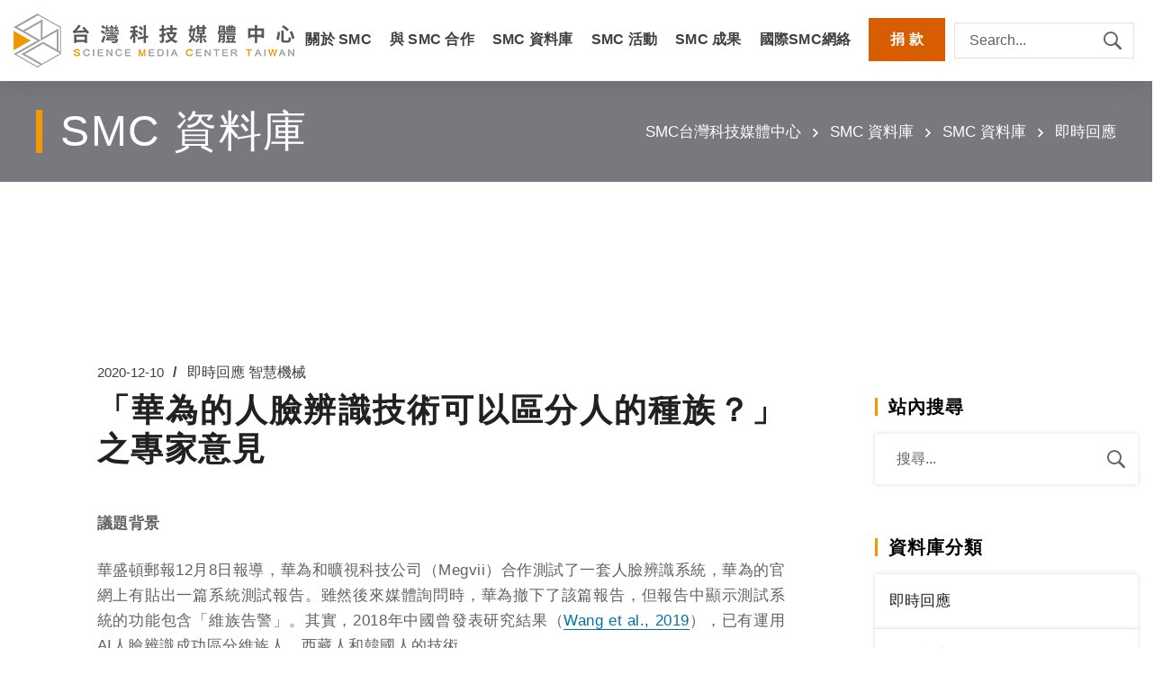

--- FILE ---
content_type: text/html; charset=UTF-8
request_url: https://smctw.tw/7929/
body_size: 42470
content:
<!DOCTYPE html>
<html class="no-js" dir="ltr" lang="zh-TW"
	prefix="og: https://ogp.me/ns#" >
<head>
    
    <script src="https://kit.fontawesome.com/1b38d174a1.js" crossorigin="anonymous"></script>
	<!-- Meta Tags -->
	<meta charset="UTF-8" />
	<meta name="viewport" content="width=device-width, initial-scale=1, maximum-scale=8">
	<!-- Link Tags -->
	<link rel="pingback" href="https://smctw.tw/xmlrpc.php" />


	<title>「華為的人臉辨識技術可以區分人的種族？」之專家意見 - 台灣科技媒體中心</title>

		<!-- All in One SEO 4.2.8 - aioseo.com -->
		<meta name="description" content="AI的技術真的可以把人臉辨識到很細的種族分類嗎？有哪些因素會影響AI辨識人臉的效果好壞呢？對此，我們邀請專家釋疑如下：" />
		<meta name="robots" content="max-image-preview:large" />
		<link rel="canonical" href="https://smctw.tw/7929/" />
		<meta name="generator" content="All in One SEO (AIOSEO) 4.2.8 " />
		<meta property="og:locale" content="zh_TW" />
		<meta property="og:site_name" content="台灣科技媒體中心 - 旨在架構具跨領域溝通性質的科學資訊平台，提供正確且即時的科學新聞素材供媒體使用。我們發布科學家意見給媒體作為撰稿素材與採訪參考，也第一手解讀最新科學研究，串連起最完整的科學家與媒體網絡，為社會創造足具意義的對話場域。" />
		<meta property="og:type" content="article" />
		<meta property="og:title" content="「華為的人臉辨識技術可以區分人的種族？」之專家意見 - 台灣科技媒體中心" />
		<meta property="og:description" content="AI的技術真的可以把人臉辨識到很細的種族分類嗎？有哪些因素會影響AI辨識人臉的效果好壞呢？對此，我們邀請專家釋疑如下：" />
		<meta property="og:url" content="https://smctw.tw/7929/" />
		<meta property="article:published_time" content="2020-12-10T03:12:48+00:00" />
		<meta property="article:modified_time" content="2020-12-10T14:22:04+00:00" />
		<meta property="article:publisher" content="https://facebook.com/TaiwanSMC" />
		<meta name="twitter:card" content="summary" />
		<meta name="twitter:title" content="「華為的人臉辨識技術可以區分人的種族？」之專家意見 - 台灣科技媒體中心" />
		<meta name="twitter:description" content="AI的技術真的可以把人臉辨識到很細的種族分類嗎？有哪些因素會影響AI辨識人臉的效果好壞呢？對此，我們邀請專家釋疑如下：" />
		<script type="application/ld+json" class="aioseo-schema">
			{"@context":"https:\/\/schema.org","@graph":[{"@type":"BlogPosting","@id":"https:\/\/smctw.tw\/7929\/#blogposting","name":"\u300c\u83ef\u70ba\u7684\u4eba\u81c9\u8fa8\u8b58\u6280\u8853\u53ef\u4ee5\u5340\u5206\u4eba\u7684\u7a2e\u65cf\uff1f\u300d\u4e4b\u5c08\u5bb6\u610f\u898b - \u53f0\u7063\u79d1\u6280\u5a92\u9ad4\u4e2d\u5fc3","headline":"\u300c\u83ef\u70ba\u7684\u4eba\u81c9\u8fa8\u8b58\u6280\u8853\u53ef\u4ee5\u5340\u5206\u4eba\u7684\u7a2e\u65cf\uff1f\u300d\u4e4b\u5c08\u5bb6\u610f\u898b","author":{"@id":"https:\/\/smctw.tw\/author\/andrea\/#author"},"publisher":{"@id":"https:\/\/smctw.tw\/#organization"},"image":{"@type":"ImageObject","url":"https:\/\/smctw.tw\/wp-content\/uploads\/2020\/12\/1607568881-515576776.jpg","width":842,"height":474},"datePublished":"2020-12-10T03:12:48+08:00","dateModified":"2020-12-10T14:22:04+08:00","inLanguage":"zh-TW","mainEntityOfPage":{"@id":"https:\/\/smctw.tw\/7929\/#webpage"},"isPartOf":{"@id":"https:\/\/smctw.tw\/7929\/#webpage"},"articleSection":"\u5373\u6642\u56de\u61c9, \u667a\u6167\u6a5f\u68b0, AI, \u4eba\u81c9\u8fa8\u8b58, \u83ef\u70ba"},{"@type":"BreadcrumbList","@id":"https:\/\/smctw.tw\/7929\/#breadcrumblist","itemListElement":[{"@type":"ListItem","@id":"https:\/\/smctw.tw\/#listItem","position":1,"item":{"@type":"WebPage","@id":"https:\/\/smctw.tw\/","name":"\u4e3b\u9801","description":"\u5373\u6642\u56de\u61c9 \u751f\u7269\u91ab\u7642 \u98df\u54c1\u5b89\u51682026-01-08\u300c\u98df\u54c1\u9632\u8150\u5291\u8207\u764c\u75c7\u76f8\u95dc\u6027\u7814\u7a76\u300d\u5c08\u5bb6\u610f\u898b\u4f86\u81ea\u6cd5\u570b\u8207\u570b\u969b\u764c\u75c7\u7814\u7a76\u6a5f","url":"https:\/\/smctw.tw\/"}}]},{"@type":"Organization","@id":"https:\/\/smctw.tw\/#organization","name":"\u53f0\u7063\u79d1\u6280\u5a92\u9ad4\u4e2d\u5fc3","url":"https:\/\/smctw.tw\/","sameAs":["https:\/\/facebook.com\/TaiwanSMC"]},{"@type":"WebPage","@id":"https:\/\/smctw.tw\/7929\/#webpage","url":"https:\/\/smctw.tw\/7929\/","name":"\u300c\u83ef\u70ba\u7684\u4eba\u81c9\u8fa8\u8b58\u6280\u8853\u53ef\u4ee5\u5340\u5206\u4eba\u7684\u7a2e\u65cf\uff1f\u300d\u4e4b\u5c08\u5bb6\u610f\u898b - \u53f0\u7063\u79d1\u6280\u5a92\u9ad4\u4e2d\u5fc3","description":"AI\u7684\u6280\u8853\u771f\u7684\u53ef\u4ee5\u628a\u4eba\u81c9\u8fa8\u8b58\u5230\u5f88\u7d30\u7684\u7a2e\u65cf\u5206\u985e\u55ce\uff1f\u6709\u54ea\u4e9b\u56e0\u7d20\u6703\u5f71\u97ffAI\u8fa8\u8b58\u4eba\u81c9\u7684\u6548\u679c\u597d\u58de\u5462\uff1f\u5c0d\u6b64\uff0c\u6211\u5011\u9080\u8acb\u5c08\u5bb6\u91cb\u7591\u5982\u4e0b\uff1a","inLanguage":"zh-TW","isPartOf":{"@id":"https:\/\/smctw.tw\/#website"},"breadcrumb":{"@id":"https:\/\/smctw.tw\/7929\/#breadcrumblist"},"author":"https:\/\/smctw.tw\/author\/andrea\/#author","creator":"https:\/\/smctw.tw\/author\/andrea\/#author","image":{"@type":"ImageObject","url":"https:\/\/smctw.tw\/wp-content\/uploads\/2020\/12\/1607568881-515576776.jpg","@id":"https:\/\/smctw.tw\/#mainImage","width":842,"height":474},"primaryImageOfPage":{"@id":"https:\/\/smctw.tw\/7929\/#mainImage"},"datePublished":"2020-12-10T03:12:48+08:00","dateModified":"2020-12-10T14:22:04+08:00"},{"@type":"WebSite","@id":"https:\/\/smctw.tw\/#website","url":"https:\/\/smctw.tw\/","name":"\u53f0\u7063\u79d1\u6280\u5a92\u9ad4\u4e2d\u5fc3","description":"\u65e8\u5728\u67b6\u69cb\u5177\u8de8\u9818\u57df\u6e9d\u901a\u6027\u8cea\u7684\u79d1\u5b78\u8cc7\u8a0a\u5e73\u53f0\uff0c\u63d0\u4f9b\u6b63\u78ba\u4e14\u5373\u6642\u7684\u79d1\u5b78\u65b0\u805e\u7d20\u6750\u4f9b\u5a92\u9ad4\u4f7f\u7528\u3002\u6211\u5011\u767c\u5e03\u79d1\u5b78\u5bb6\u610f\u898b\u7d66\u5a92\u9ad4\u4f5c\u70ba\u64b0\u7a3f\u7d20\u6750\u8207\u63a1\u8a2a\u53c3\u8003\uff0c\u4e5f\u7b2c\u4e00\u624b\u89e3\u8b80\u6700\u65b0\u79d1\u5b78\u7814\u7a76\uff0c\u4e32\u9023\u8d77\u6700\u5b8c\u6574\u7684\u79d1\u5b78\u5bb6\u8207\u5a92\u9ad4\u7db2\u7d61\uff0c\u70ba\u793e\u6703\u5275\u9020\u8db3\u5177\u610f\u7fa9\u7684\u5c0d\u8a71\u5834\u57df\u3002","inLanguage":"zh-TW","publisher":{"@id":"https:\/\/smctw.tw\/#organization"}}]}
		</script>
		<!-- All in One SEO -->

<link rel='dns-prefetch' href='//maps.google.com' />
<link rel='dns-prefetch' href='//www.googletagmanager.com' />
		<!-- This site uses the Google Analytics by MonsterInsights plugin v9.11.1 - Using Analytics tracking - https://www.monsterinsights.com/ -->
							<script src="//www.googletagmanager.com/gtag/js?id=G-980QTL50M7"  data-cfasync="false" data-wpfc-render="false" type="text/javascript" async></script>
			<script data-cfasync="false" data-wpfc-render="false" type="text/javascript">
				var mi_version = '9.11.1';
				var mi_track_user = true;
				var mi_no_track_reason = '';
								var MonsterInsightsDefaultLocations = {"page_location":"https:\/\/smctw.tw\/7929\/"};
								if ( typeof MonsterInsightsPrivacyGuardFilter === 'function' ) {
					var MonsterInsightsLocations = (typeof MonsterInsightsExcludeQuery === 'object') ? MonsterInsightsPrivacyGuardFilter( MonsterInsightsExcludeQuery ) : MonsterInsightsPrivacyGuardFilter( MonsterInsightsDefaultLocations );
				} else {
					var MonsterInsightsLocations = (typeof MonsterInsightsExcludeQuery === 'object') ? MonsterInsightsExcludeQuery : MonsterInsightsDefaultLocations;
				}

								var disableStrs = [
										'ga-disable-G-980QTL50M7',
									];

				/* Function to detect opted out users */
				function __gtagTrackerIsOptedOut() {
					for (var index = 0; index < disableStrs.length; index++) {
						if (document.cookie.indexOf(disableStrs[index] + '=true') > -1) {
							return true;
						}
					}

					return false;
				}

				/* Disable tracking if the opt-out cookie exists. */
				if (__gtagTrackerIsOptedOut()) {
					for (var index = 0; index < disableStrs.length; index++) {
						window[disableStrs[index]] = true;
					}
				}

				/* Opt-out function */
				function __gtagTrackerOptout() {
					for (var index = 0; index < disableStrs.length; index++) {
						document.cookie = disableStrs[index] + '=true; expires=Thu, 31 Dec 2099 23:59:59 UTC; path=/';
						window[disableStrs[index]] = true;
					}
				}

				if ('undefined' === typeof gaOptout) {
					function gaOptout() {
						__gtagTrackerOptout();
					}
				}
								window.dataLayer = window.dataLayer || [];

				window.MonsterInsightsDualTracker = {
					helpers: {},
					trackers: {},
				};
				if (mi_track_user) {
					function __gtagDataLayer() {
						dataLayer.push(arguments);
					}

					function __gtagTracker(type, name, parameters) {
						if (!parameters) {
							parameters = {};
						}

						if (parameters.send_to) {
							__gtagDataLayer.apply(null, arguments);
							return;
						}

						if (type === 'event') {
														parameters.send_to = monsterinsights_frontend.v4_id;
							var hookName = name;
							if (typeof parameters['event_category'] !== 'undefined') {
								hookName = parameters['event_category'] + ':' + name;
							}

							if (typeof MonsterInsightsDualTracker.trackers[hookName] !== 'undefined') {
								MonsterInsightsDualTracker.trackers[hookName](parameters);
							} else {
								__gtagDataLayer('event', name, parameters);
							}
							
						} else {
							__gtagDataLayer.apply(null, arguments);
						}
					}

					__gtagTracker('js', new Date());
					__gtagTracker('set', {
						'developer_id.dZGIzZG': true,
											});
					if ( MonsterInsightsLocations.page_location ) {
						__gtagTracker('set', MonsterInsightsLocations);
					}
										__gtagTracker('config', 'G-980QTL50M7', {"forceSSL":"true","link_attribution":"true"} );
										window.gtag = __gtagTracker;										(function () {
						/* https://developers.google.com/analytics/devguides/collection/analyticsjs/ */
						/* ga and __gaTracker compatibility shim. */
						var noopfn = function () {
							return null;
						};
						var newtracker = function () {
							return new Tracker();
						};
						var Tracker = function () {
							return null;
						};
						var p = Tracker.prototype;
						p.get = noopfn;
						p.set = noopfn;
						p.send = function () {
							var args = Array.prototype.slice.call(arguments);
							args.unshift('send');
							__gaTracker.apply(null, args);
						};
						var __gaTracker = function () {
							var len = arguments.length;
							if (len === 0) {
								return;
							}
							var f = arguments[len - 1];
							if (typeof f !== 'object' || f === null || typeof f.hitCallback !== 'function') {
								if ('send' === arguments[0]) {
									var hitConverted, hitObject = false, action;
									if ('event' === arguments[1]) {
										if ('undefined' !== typeof arguments[3]) {
											hitObject = {
												'eventAction': arguments[3],
												'eventCategory': arguments[2],
												'eventLabel': arguments[4],
												'value': arguments[5] ? arguments[5] : 1,
											}
										}
									}
									if ('pageview' === arguments[1]) {
										if ('undefined' !== typeof arguments[2]) {
											hitObject = {
												'eventAction': 'page_view',
												'page_path': arguments[2],
											}
										}
									}
									if (typeof arguments[2] === 'object') {
										hitObject = arguments[2];
									}
									if (typeof arguments[5] === 'object') {
										Object.assign(hitObject, arguments[5]);
									}
									if ('undefined' !== typeof arguments[1].hitType) {
										hitObject = arguments[1];
										if ('pageview' === hitObject.hitType) {
											hitObject.eventAction = 'page_view';
										}
									}
									if (hitObject) {
										action = 'timing' === arguments[1].hitType ? 'timing_complete' : hitObject.eventAction;
										hitConverted = mapArgs(hitObject);
										__gtagTracker('event', action, hitConverted);
									}
								}
								return;
							}

							function mapArgs(args) {
								var arg, hit = {};
								var gaMap = {
									'eventCategory': 'event_category',
									'eventAction': 'event_action',
									'eventLabel': 'event_label',
									'eventValue': 'event_value',
									'nonInteraction': 'non_interaction',
									'timingCategory': 'event_category',
									'timingVar': 'name',
									'timingValue': 'value',
									'timingLabel': 'event_label',
									'page': 'page_path',
									'location': 'page_location',
									'title': 'page_title',
									'referrer' : 'page_referrer',
								};
								for (arg in args) {
																		if (!(!args.hasOwnProperty(arg) || !gaMap.hasOwnProperty(arg))) {
										hit[gaMap[arg]] = args[arg];
									} else {
										hit[arg] = args[arg];
									}
								}
								return hit;
							}

							try {
								f.hitCallback();
							} catch (ex) {
							}
						};
						__gaTracker.create = newtracker;
						__gaTracker.getByName = newtracker;
						__gaTracker.getAll = function () {
							return [];
						};
						__gaTracker.remove = noopfn;
						__gaTracker.loaded = true;
						window['__gaTracker'] = __gaTracker;
					})();
									} else {
										console.log("");
					(function () {
						function __gtagTracker() {
							return null;
						}

						window['__gtagTracker'] = __gtagTracker;
						window['gtag'] = __gtagTracker;
					})();
									}
			</script>
							<!-- / Google Analytics by MonsterInsights -->
		<script type="text/javascript">
/* <![CDATA[ */
window._wpemojiSettings = {"baseUrl":"https:\/\/s.w.org\/images\/core\/emoji\/14.0.0\/72x72\/","ext":".png","svgUrl":"https:\/\/s.w.org\/images\/core\/emoji\/14.0.0\/svg\/","svgExt":".svg","source":{"concatemoji":"https:\/\/smctw.tw\/wp-includes\/js\/wp-emoji-release.min.js?ver=6.4.2"}};
/*! This file is auto-generated */
!function(i,n){var o,s,e;function c(e){try{var t={supportTests:e,timestamp:(new Date).valueOf()};sessionStorage.setItem(o,JSON.stringify(t))}catch(e){}}function p(e,t,n){e.clearRect(0,0,e.canvas.width,e.canvas.height),e.fillText(t,0,0);var t=new Uint32Array(e.getImageData(0,0,e.canvas.width,e.canvas.height).data),r=(e.clearRect(0,0,e.canvas.width,e.canvas.height),e.fillText(n,0,0),new Uint32Array(e.getImageData(0,0,e.canvas.width,e.canvas.height).data));return t.every(function(e,t){return e===r[t]})}function u(e,t,n){switch(t){case"flag":return n(e,"\ud83c\udff3\ufe0f\u200d\u26a7\ufe0f","\ud83c\udff3\ufe0f\u200b\u26a7\ufe0f")?!1:!n(e,"\ud83c\uddfa\ud83c\uddf3","\ud83c\uddfa\u200b\ud83c\uddf3")&&!n(e,"\ud83c\udff4\udb40\udc67\udb40\udc62\udb40\udc65\udb40\udc6e\udb40\udc67\udb40\udc7f","\ud83c\udff4\u200b\udb40\udc67\u200b\udb40\udc62\u200b\udb40\udc65\u200b\udb40\udc6e\u200b\udb40\udc67\u200b\udb40\udc7f");case"emoji":return!n(e,"\ud83e\udef1\ud83c\udffb\u200d\ud83e\udef2\ud83c\udfff","\ud83e\udef1\ud83c\udffb\u200b\ud83e\udef2\ud83c\udfff")}return!1}function f(e,t,n){var r="undefined"!=typeof WorkerGlobalScope&&self instanceof WorkerGlobalScope?new OffscreenCanvas(300,150):i.createElement("canvas"),a=r.getContext("2d",{willReadFrequently:!0}),o=(a.textBaseline="top",a.font="600 32px Arial",{});return e.forEach(function(e){o[e]=t(a,e,n)}),o}function t(e){var t=i.createElement("script");t.src=e,t.defer=!0,i.head.appendChild(t)}"undefined"!=typeof Promise&&(o="wpEmojiSettingsSupports",s=["flag","emoji"],n.supports={everything:!0,everythingExceptFlag:!0},e=new Promise(function(e){i.addEventListener("DOMContentLoaded",e,{once:!0})}),new Promise(function(t){var n=function(){try{var e=JSON.parse(sessionStorage.getItem(o));if("object"==typeof e&&"number"==typeof e.timestamp&&(new Date).valueOf()<e.timestamp+604800&&"object"==typeof e.supportTests)return e.supportTests}catch(e){}return null}();if(!n){if("undefined"!=typeof Worker&&"undefined"!=typeof OffscreenCanvas&&"undefined"!=typeof URL&&URL.createObjectURL&&"undefined"!=typeof Blob)try{var e="postMessage("+f.toString()+"("+[JSON.stringify(s),u.toString(),p.toString()].join(",")+"));",r=new Blob([e],{type:"text/javascript"}),a=new Worker(URL.createObjectURL(r),{name:"wpTestEmojiSupports"});return void(a.onmessage=function(e){c(n=e.data),a.terminate(),t(n)})}catch(e){}c(n=f(s,u,p))}t(n)}).then(function(e){for(var t in e)n.supports[t]=e[t],n.supports.everything=n.supports.everything&&n.supports[t],"flag"!==t&&(n.supports.everythingExceptFlag=n.supports.everythingExceptFlag&&n.supports[t]);n.supports.everythingExceptFlag=n.supports.everythingExceptFlag&&!n.supports.flag,n.DOMReady=!1,n.readyCallback=function(){n.DOMReady=!0}}).then(function(){return e}).then(function(){var e;n.supports.everything||(n.readyCallback(),(e=n.source||{}).concatemoji?t(e.concatemoji):e.wpemoji&&e.twemoji&&(t(e.twemoji),t(e.wpemoji)))}))}((window,document),window._wpemojiSettings);
/* ]]> */
</script>
<link rel='stylesheet' id='embed-pdf-viewer-css' href='https://smctw.tw/wp-content/plugins/embed-pdf-viewer/css/embed-pdf-viewer.css?ver=2.4.5' type='text/css' media='screen' />
<style id='wp-emoji-styles-inline-css' type='text/css'>

	img.wp-smiley, img.emoji {
		display: inline !important;
		border: none !important;
		box-shadow: none !important;
		height: 1em !important;
		width: 1em !important;
		margin: 0 0.07em !important;
		vertical-align: -0.1em !important;
		background: none !important;
		padding: 0 !important;
	}
</style>
<link rel='stylesheet' id='wp-block-library-css' href='https://smctw.tw/wp-includes/css/dist/block-library/style.min.css?ver=6.4.2' type='text/css' media='all' />
<style id='classic-theme-styles-inline-css' type='text/css'>
/*! This file is auto-generated */
.wp-block-button__link{color:#fff;background-color:#32373c;border-radius:9999px;box-shadow:none;text-decoration:none;padding:calc(.667em + 2px) calc(1.333em + 2px);font-size:1.125em}.wp-block-file__button{background:#32373c;color:#fff;text-decoration:none}
</style>
<style id='global-styles-inline-css' type='text/css'>
body{--wp--preset--color--black: #000000;--wp--preset--color--cyan-bluish-gray: #abb8c3;--wp--preset--color--white: #ffffff;--wp--preset--color--pale-pink: #f78da7;--wp--preset--color--vivid-red: #cf2e2e;--wp--preset--color--luminous-vivid-orange: #ff6900;--wp--preset--color--luminous-vivid-amber: #fcb900;--wp--preset--color--light-green-cyan: #7bdcb5;--wp--preset--color--vivid-green-cyan: #00d084;--wp--preset--color--pale-cyan-blue: #8ed1fc;--wp--preset--color--vivid-cyan-blue: #0693e3;--wp--preset--color--vivid-purple: #9b51e0;--wp--preset--gradient--vivid-cyan-blue-to-vivid-purple: linear-gradient(135deg,rgba(6,147,227,1) 0%,rgb(155,81,224) 100%);--wp--preset--gradient--light-green-cyan-to-vivid-green-cyan: linear-gradient(135deg,rgb(122,220,180) 0%,rgb(0,208,130) 100%);--wp--preset--gradient--luminous-vivid-amber-to-luminous-vivid-orange: linear-gradient(135deg,rgba(252,185,0,1) 0%,rgba(255,105,0,1) 100%);--wp--preset--gradient--luminous-vivid-orange-to-vivid-red: linear-gradient(135deg,rgba(255,105,0,1) 0%,rgb(207,46,46) 100%);--wp--preset--gradient--very-light-gray-to-cyan-bluish-gray: linear-gradient(135deg,rgb(238,238,238) 0%,rgb(169,184,195) 100%);--wp--preset--gradient--cool-to-warm-spectrum: linear-gradient(135deg,rgb(74,234,220) 0%,rgb(151,120,209) 20%,rgb(207,42,186) 40%,rgb(238,44,130) 60%,rgb(251,105,98) 80%,rgb(254,248,76) 100%);--wp--preset--gradient--blush-light-purple: linear-gradient(135deg,rgb(255,206,236) 0%,rgb(152,150,240) 100%);--wp--preset--gradient--blush-bordeaux: linear-gradient(135deg,rgb(254,205,165) 0%,rgb(254,45,45) 50%,rgb(107,0,62) 100%);--wp--preset--gradient--luminous-dusk: linear-gradient(135deg,rgb(255,203,112) 0%,rgb(199,81,192) 50%,rgb(65,88,208) 100%);--wp--preset--gradient--pale-ocean: linear-gradient(135deg,rgb(255,245,203) 0%,rgb(182,227,212) 50%,rgb(51,167,181) 100%);--wp--preset--gradient--electric-grass: linear-gradient(135deg,rgb(202,248,128) 0%,rgb(113,206,126) 100%);--wp--preset--gradient--midnight: linear-gradient(135deg,rgb(2,3,129) 0%,rgb(40,116,252) 100%);--wp--preset--font-size--small: 13px;--wp--preset--font-size--medium: 20px;--wp--preset--font-size--large: 36px;--wp--preset--font-size--x-large: 42px;--wp--preset--spacing--20: 0.44rem;--wp--preset--spacing--30: 0.67rem;--wp--preset--spacing--40: 1rem;--wp--preset--spacing--50: 1.5rem;--wp--preset--spacing--60: 2.25rem;--wp--preset--spacing--70: 3.38rem;--wp--preset--spacing--80: 5.06rem;--wp--preset--shadow--natural: 6px 6px 9px rgba(0, 0, 0, 0.2);--wp--preset--shadow--deep: 12px 12px 50px rgba(0, 0, 0, 0.4);--wp--preset--shadow--sharp: 6px 6px 0px rgba(0, 0, 0, 0.2);--wp--preset--shadow--outlined: 6px 6px 0px -3px rgba(255, 255, 255, 1), 6px 6px rgba(0, 0, 0, 1);--wp--preset--shadow--crisp: 6px 6px 0px rgba(0, 0, 0, 1);}:where(.is-layout-flex){gap: 0.5em;}:where(.is-layout-grid){gap: 0.5em;}body .is-layout-flow > .alignleft{float: left;margin-inline-start: 0;margin-inline-end: 2em;}body .is-layout-flow > .alignright{float: right;margin-inline-start: 2em;margin-inline-end: 0;}body .is-layout-flow > .aligncenter{margin-left: auto !important;margin-right: auto !important;}body .is-layout-constrained > .alignleft{float: left;margin-inline-start: 0;margin-inline-end: 2em;}body .is-layout-constrained > .alignright{float: right;margin-inline-start: 2em;margin-inline-end: 0;}body .is-layout-constrained > .aligncenter{margin-left: auto !important;margin-right: auto !important;}body .is-layout-constrained > :where(:not(.alignleft):not(.alignright):not(.alignfull)){max-width: var(--wp--style--global--content-size);margin-left: auto !important;margin-right: auto !important;}body .is-layout-constrained > .alignwide{max-width: var(--wp--style--global--wide-size);}body .is-layout-flex{display: flex;}body .is-layout-flex{flex-wrap: wrap;align-items: center;}body .is-layout-flex > *{margin: 0;}body .is-layout-grid{display: grid;}body .is-layout-grid > *{margin: 0;}:where(.wp-block-columns.is-layout-flex){gap: 2em;}:where(.wp-block-columns.is-layout-grid){gap: 2em;}:where(.wp-block-post-template.is-layout-flex){gap: 1.25em;}:where(.wp-block-post-template.is-layout-grid){gap: 1.25em;}.has-black-color{color: var(--wp--preset--color--black) !important;}.has-cyan-bluish-gray-color{color: var(--wp--preset--color--cyan-bluish-gray) !important;}.has-white-color{color: var(--wp--preset--color--white) !important;}.has-pale-pink-color{color: var(--wp--preset--color--pale-pink) !important;}.has-vivid-red-color{color: var(--wp--preset--color--vivid-red) !important;}.has-luminous-vivid-orange-color{color: var(--wp--preset--color--luminous-vivid-orange) !important;}.has-luminous-vivid-amber-color{color: var(--wp--preset--color--luminous-vivid-amber) !important;}.has-light-green-cyan-color{color: var(--wp--preset--color--light-green-cyan) !important;}.has-vivid-green-cyan-color{color: var(--wp--preset--color--vivid-green-cyan) !important;}.has-pale-cyan-blue-color{color: var(--wp--preset--color--pale-cyan-blue) !important;}.has-vivid-cyan-blue-color{color: var(--wp--preset--color--vivid-cyan-blue) !important;}.has-vivid-purple-color{color: var(--wp--preset--color--vivid-purple) !important;}.has-black-background-color{background-color: var(--wp--preset--color--black) !important;}.has-cyan-bluish-gray-background-color{background-color: var(--wp--preset--color--cyan-bluish-gray) !important;}.has-white-background-color{background-color: var(--wp--preset--color--white) !important;}.has-pale-pink-background-color{background-color: var(--wp--preset--color--pale-pink) !important;}.has-vivid-red-background-color{background-color: var(--wp--preset--color--vivid-red) !important;}.has-luminous-vivid-orange-background-color{background-color: var(--wp--preset--color--luminous-vivid-orange) !important;}.has-luminous-vivid-amber-background-color{background-color: var(--wp--preset--color--luminous-vivid-amber) !important;}.has-light-green-cyan-background-color{background-color: var(--wp--preset--color--light-green-cyan) !important;}.has-vivid-green-cyan-background-color{background-color: var(--wp--preset--color--vivid-green-cyan) !important;}.has-pale-cyan-blue-background-color{background-color: var(--wp--preset--color--pale-cyan-blue) !important;}.has-vivid-cyan-blue-background-color{background-color: var(--wp--preset--color--vivid-cyan-blue) !important;}.has-vivid-purple-background-color{background-color: var(--wp--preset--color--vivid-purple) !important;}.has-black-border-color{border-color: var(--wp--preset--color--black) !important;}.has-cyan-bluish-gray-border-color{border-color: var(--wp--preset--color--cyan-bluish-gray) !important;}.has-white-border-color{border-color: var(--wp--preset--color--white) !important;}.has-pale-pink-border-color{border-color: var(--wp--preset--color--pale-pink) !important;}.has-vivid-red-border-color{border-color: var(--wp--preset--color--vivid-red) !important;}.has-luminous-vivid-orange-border-color{border-color: var(--wp--preset--color--luminous-vivid-orange) !important;}.has-luminous-vivid-amber-border-color{border-color: var(--wp--preset--color--luminous-vivid-amber) !important;}.has-light-green-cyan-border-color{border-color: var(--wp--preset--color--light-green-cyan) !important;}.has-vivid-green-cyan-border-color{border-color: var(--wp--preset--color--vivid-green-cyan) !important;}.has-pale-cyan-blue-border-color{border-color: var(--wp--preset--color--pale-cyan-blue) !important;}.has-vivid-cyan-blue-border-color{border-color: var(--wp--preset--color--vivid-cyan-blue) !important;}.has-vivid-purple-border-color{border-color: var(--wp--preset--color--vivid-purple) !important;}.has-vivid-cyan-blue-to-vivid-purple-gradient-background{background: var(--wp--preset--gradient--vivid-cyan-blue-to-vivid-purple) !important;}.has-light-green-cyan-to-vivid-green-cyan-gradient-background{background: var(--wp--preset--gradient--light-green-cyan-to-vivid-green-cyan) !important;}.has-luminous-vivid-amber-to-luminous-vivid-orange-gradient-background{background: var(--wp--preset--gradient--luminous-vivid-amber-to-luminous-vivid-orange) !important;}.has-luminous-vivid-orange-to-vivid-red-gradient-background{background: var(--wp--preset--gradient--luminous-vivid-orange-to-vivid-red) !important;}.has-very-light-gray-to-cyan-bluish-gray-gradient-background{background: var(--wp--preset--gradient--very-light-gray-to-cyan-bluish-gray) !important;}.has-cool-to-warm-spectrum-gradient-background{background: var(--wp--preset--gradient--cool-to-warm-spectrum) !important;}.has-blush-light-purple-gradient-background{background: var(--wp--preset--gradient--blush-light-purple) !important;}.has-blush-bordeaux-gradient-background{background: var(--wp--preset--gradient--blush-bordeaux) !important;}.has-luminous-dusk-gradient-background{background: var(--wp--preset--gradient--luminous-dusk) !important;}.has-pale-ocean-gradient-background{background: var(--wp--preset--gradient--pale-ocean) !important;}.has-electric-grass-gradient-background{background: var(--wp--preset--gradient--electric-grass) !important;}.has-midnight-gradient-background{background: var(--wp--preset--gradient--midnight) !important;}.has-small-font-size{font-size: var(--wp--preset--font-size--small) !important;}.has-medium-font-size{font-size: var(--wp--preset--font-size--medium) !important;}.has-large-font-size{font-size: var(--wp--preset--font-size--large) !important;}.has-x-large-font-size{font-size: var(--wp--preset--font-size--x-large) !important;}
.wp-block-navigation a:where(:not(.wp-element-button)){color: inherit;}
:where(.wp-block-post-template.is-layout-flex){gap: 1.25em;}:where(.wp-block-post-template.is-layout-grid){gap: 1.25em;}
:where(.wp-block-columns.is-layout-flex){gap: 2em;}:where(.wp-block-columns.is-layout-grid){gap: 2em;}
.wp-block-pullquote{font-size: 1.5em;line-height: 1.6;}
</style>
<link rel='stylesheet' id='contact-form-7-css' href='https://smctw.tw/wp-content/plugins/contact-form-7/includes/css/styles.css?ver=5.1.4' type='text/css' media='all' />
<link rel='stylesheet' id='js_composer_front-css' href='https://smctw.tw/wp-content/plugins/js_composer/assets/css/js_composer.min.css?ver=6.0.5' type='text/css' media='all' />
<link rel='stylesheet' id='rs-plugin-settings-css' href='https://smctw.tw/wp-content/plugins/revslider/public/assets/css/rs6.css?ver=6.0.9' type='text/css' media='all' />
<style id='rs-plugin-settings-inline-css' type='text/css'>
#rs-demo-id {}
</style>
<link rel='stylesheet' id='samatex-style-css' href='https://smctw.tw/wp-content/themes/samatex/style.css?ver=6.4.2' type='text/css' media='all' />
<link rel='stylesheet' id='dflip-style-css' href='https://smctw.tw/wp-content/plugins/3d-flipbook-dflip-lite/assets/css/dflip.min.css?ver=2.3.42' type='text/css' media='all' />
<link rel='stylesheet' id='tablepress-default-css' href='https://smctw.tw/wp-content/plugins/tablepress/css/default.min.css?ver=1.9' type='text/css' media='all' />
<!--[if lt IE 9]>
<link rel='stylesheet' id='vc_lte_ie9-css' href='https://smctw.tw/wp-content/plugins/js_composer/assets/css/vc_lte_ie9.min.css?ver=6.0.5' type='text/css' media='screen' />
<![endif]-->
<link rel='stylesheet' id='addtoany-css' href='https://smctw.tw/wp-content/plugins/add-to-any/addtoany.min.css?ver=1.15' type='text/css' media='all' />
<link rel='stylesheet' id='dynamic-styles-css' href='https://smctw.tw/wp-content/themes/samatex/css/dynamic-styles.css?ver=6.4.2' type='text/css' media='all' />
<style id='dynamic-styles-inline-css' type='text/css'>
body,input,select,pre,code,kbd,samp,dt,#cancel-comment-reply-link,.box-item-content, textarea, .widget_price_filter .price_label,.demo-icon-pack span:after {font-size:17px;font-weight:400;font-family:Nunito Sans, sans-serif;line-height:27px;letter-spacing:0px;color:#616161;}.header-login .login-title, .cart-contents {font-size:17px;font-weight:400;font-family:Nunito Sans, sans-serif;letter-spacing:0px;}h1,h2,h3,h4,h5,h6, .woocommerce-page #et-content .shop_table .product-name > a:not(.yith-wcqv-button),.woocommerce-Tabs-panel .shop_attributes th,#reply-title,.product .summary .price,.et-circle-progress .circle-content,.et-timer .timer-count,.et-pricing-table .currency,.et-pricing-table .price,.et-counter .counter,.et-progress .percent,.error404-default-subtitle,.yith-woocompare-widget ul.products-list li .title,.woocommerce-MyAccount-navigation ul li a,.woocommerce-tabs .tabs li a {font-family:Nunito Sans, sans-serif;text-transform:none;font-weight:700;letter-spacing:0px;color:#212121;}.widget_layered_nav ul li a, .widget_nav_menu ul li a, .widget_product_categories ul li a,.widget_categories ul li a,.post-single-navigation a, .widget_pages ul li a, .widget_archive ul li a, .widget_meta ul li a, .widget_recent_entries ul li a, .widget_rss ul li a, .widget_icl_lang_sel_widget li a, .recentcomments a, .widget_product_search form button:before, .page-content-wrap .widget_shopping_cart .cart_list li .remove{font-family:Nunito Sans, sans-serif;font-weight:700;letter-spacing:0px;color:#212121;}.woocommerce-page #et-content .shop_table .product-name > a:not(.yith-wcqv-button),.widget_et_recent_entries .post-title a,.widget_products .product_list_widget > li .product-title a,.widget_recently_viewed_products .product_list_widget > li .product-title a,.widget_recent_reviews .product_list_widget > li .product-title a,.widget_top_rated_products .product_list_widget > li .product-title a {color:#212121 !important;}.page-content-wrap .widget_shopping_cart .cart-product-title a,.et-circle-progress .percent {color:#212121;}h1 {font-size:48px; line-height:56px;}h2 {font-size:40px; line-height:48px;}h3 {font-size:32px; line-height:40px;}h4 {font-size:24px; line-height:32px;}h5 {font-size:20px; line-height:28px;}h6 {font-size:18px; line-height:26px;}.widgettitle{font-size:20px; line-height:28px;}.woocommerce-Tabs-panel h2,.shop_table .product-name > a:not(.yith-wcqv-button),.widget_layered_nav ul li a, .widget_nav_menu ul li a, .widget_product_categories ul li a,.yith-woocompare-widget ul.products-list li .title{font-size:18px; line-height:26px;}#reply-title,.woocommerce h2{font-size:24px; line-height:32px;}.et-timer .timer-count{font-size:48px; line-height:56px;}.et-circle-progress .percent{font-size:48px; line-height:48px;}#loop-posts .post-title:hover,#loop-posts .post-title a:hover,.et-shortcode-posts .post-title:hover,.et-shortcode-posts .post-title a:hover,.loop-product .post-title:hover,.loop-product .post-title a:hover,.post-social-share > .social-links > a:hover,.related-posts .post .post-title a:hover,.project-layout .project .post-body .post-title a:hover,.project-layout .project .project-category a:hover,.product .summary .price ins,.page-content-wrap .widget_shopping_cart .cart-product-title a:hover,.page-content-wrap .widget_shopping_cart .cart-product-title:hover a,.widget_products .product_list_widget > li > a:hover .product-title,.widget_recently_viewed_products .product_list_widget > li > a:hover .product-title,.widget_recent_reviews .product_list_widget > li > a:hover .product-title,.widget_top_rated_products .product_list_widget > li > a:hover .product-title,.search-posts .post-title a:hover,.search-posts .post-title:hover a,.et-testimonial-item .rating span,.plyr--full-ui input[type=range],.comment-meta .comment-date-time a:hover,.comment-author a:hover,.comment-content .edit-link a a,#cancel-comment-reply-link:hover,.woocommerce-review-link,.yith-woocompare-widget ul.products-list li .title:hover,.yith-woocompare-widget ul.products-list li .remove:hover,.product .price,.star-rating,.comment-form-rating a,.comment-form-rating a:after,.border-true.et-client-container .et-client .plus,.widget_nav_menu ul li.current-menu-item a {color:#d85c00;}.post-single-navigation a:hover,.post-meta a:hover,.project-meta ul a:not(.social-share):hover,.widget_et_recent_entries .post-title:hover a,.widget_categories ul li a:hover,.widget_pages ul li a:hover,.widget_archive ul li a:hover,.widget_meta ul li a:hover,.widget_layered_nav ul li a:hover,.widget_nav_menu ul li a:hover,.widget_product_categories ul li a:hover,.widget_recent_entries ul li a:hover, .widget_rss ul li a:hover,.widget_icl_lang_sel_widget li a:hover,.widget_products .product_list_widget > li .product-title:hover a,.widget_recently_viewed_products .product_list_widget > li .product-title:hover a,.widget_recent_reviews .product_list_widget > li .product-title:hover a,.widget_top_rated_products .product_list_widget > li .product-title:hover a,.recentcomments a:hover,#yith-quick-view-close:hover,.page-content-wrap .widget_shopping_cart .cart_list li .remove:hover,.woocommerce-page #et-content .shop_table .product-name > a:not(.yith-wcqv-button):hover,.product-layout-single .summary .yith-wcwl-add-to-wishlist a:hover,.et-shortcode-projects-full .overlay-read-more:hover {color:#d85c00 !important;}.post-read-more:after,.comment-reply-link:after,.enovathemes-navigation li a:hover,.enovathemes-navigation li .current,.post-sticky,.post-media .flex-direction-nav li a:hover,.post-media .flex-control-nav li a:hover,.post-media .flex-control-nav li a.flex-active,.slick-dots li button:hover,.slick-dots li.slick-active button,.owl-carousel .owl-nav > *:hover,.enovathemes-filter .filter:before,.overlay-flip-hor .overlay-hover .post-image-overlay, .overlay-flip-ver .overlay-hover .post-image-overlay,.image-move-up .post-image-overlay,.image-move-down .post-image-overlay,.image-move-left .post-image-overlay,.image-move-right .post-image-overlay,.overlay-image-move-up .post-image-overlay,.overlay-image-move-down .post-image-overlay,.overlay-image-move-left .post-image-overlay,.overlay-image-move-right .post-image-overlay,.product .onsale,.product-quick-view:hover,.product .button,.yith-woocompare-widget a.compare,.yith-woocompare-widget a.clear-all,.added_to_cart,.woocommerce-store-notice.demo_store,.shop_table .product-remove a:hover,.et-accordion .toggle-title.active:before,.tabset .tab.active:before,.et-mailchimp input[type="text"] + .after,.owl-carousel .owl-dots > .owl-dot.active,.et-pricing-table .label,.mob-menu-toggle-alt,.full #loop-posts .format-link .post-body-inner,.single-post-page > .format-link .format-container,.plyr--audio .plyr__control.plyr__tab-focus,.plyr--audio .plyr__control:hover,.plyr--audio .plyr__control[aria-expanded=true],.plyr--video .plyr__control.plyr__tab-focus,.plyr--video .plyr__control:hover,.plyr--video .plyr__control[aria-expanded=true],.plyr__control--overlaid:focus,.plyr__control--overlaid:hover,.plyr__menu__container .plyr__control[role=menuitemradio][aria-checked=true]::before,.woocommerce-tabs .tabs li.active a,.woocommerce-tabs .tabs li a:hover,.et-image .curtain,.et-breadcrumbs a:after,.post-meta:before,.project-category:before,.related-posts-title:before,.comment-reply-title:before,.comments-title:before,.upsells > h4:before,.crosssells > h4:before,.related > h4:before,.nivo-lightbox-prev:hover,.nivo-lightbox-next:hover,.nivo-lightbox-close:hover,.enovathemes-filter .filter:after,.project-single-navigation > *:hover,.project-layout.project-with-caption .post-body,.project-description-title:before,.project-meta-title:before,.product .button:after,.added_to_cart:after,.et-pricing-table .plan:after,.et-testimonial .author-info-wrapper .author:after,.et-person .name:after,.et-video .modal-video-poster:before,.widget_title:before,.widgettitle:before,.et-shortcode-projects-full .post .post-body {background-color:#d85c00;}.mejs-controls .mejs-time-rail .mejs-time-current,.slick-slider .slick-prev:hover,.slick-slider .slick-next:hover,#project-gallery .owl-nav > .owl-prev:hover,#project-gallery .owl-nav > .owl-next:hover,.widget_tag_cloud .tagcloud a:after,.widget_product_tag_cloud .tagcloud a:after,.project-tags a:after,.widget_price_filter .ui-slider-horizontal .ui-slider-range,#cboxClose:hover {background-color:#d85c00 !important;}.plyr--video .plyr__controls {background:rgba(216,92,0,0.5) !important;}ul.chat li:nth-child(2n+2) > p {background-color:rgba(216,92,0,0.1);color:#d85c00 !important;}.plyr__control--overlaid {background-color:#d85c00;}.plyr__control.plyr__tab-focus {box-shadow:0 8px 24px 0 rgba(216,92,0,0.5);}#yith-wcwl-popup-message {color:#d85c00 !important;box-shadow:inset 0 0 0 1px #d85c00;}.ajax-add-to-cart-loading .circle-loader,.yith-wcwl-add-to-wishlist a:after {border-left-color:#d85c00;}.ajax-add-to-cart-loading .load-complete {border-color:#d85c00 !important;}.ajax-add-to-cart-loading .checkmark:after {border-right:3px solid #d85c00;border-top:3px solid #d85c00;}.widget_price_filter .ui-slider .ui-slider-handle {border:5px solid #d85c00;}blockquote {border-left:8px solid #d85c00 !important;}.et-pricing-table.highlight-true .pricing-table-inner {border-color:#d85c00 !important;}.counter-moving-child:before {border-color:#d85c00;}.highlight-true .testimonial-content {box-shadow:inset 0 0 0 1px #d85c00;border-color:#d85c00;}.highlight-true .testimonial-content:after {border-color:#d85c00 transparent transparent transparent;}.woocommerce-product-gallery .flex-control-nav li img.flex-active {box-shadow:0 0 0 2px #d85c00;}.post-image-overlay {background-color:rgba(216,92,0,0.9);}.overlay-fall .overlay-hover .post-image-overlay,.project-with-overlay .overlay-hover .post-image-overlay {background-color:#d85c00;}#header-menu-default > .menu-item.depth-0 > .mi-link .txt:after {border-bottom-color:#d85c00;}a:hover,.comment-content .edit-link a a:hover,.woocommerce-review-link:hover,.product_meta a:hover {color:#003153;}.widget_tag_cloud .tagcloud a:hover:after,.widget_product_tag_cloud .tagcloud a:hover:after,.project-tags a:hover:after {background-color:#003153 !important;}.image-preloader,.gallery-icon:before {opacity:1 !important;visibility:visible !important;z-index:1 !important;}#to-top {width:48px;height:48px;line-height:48px !important;font-size:16px;border-radius:150px;color:#212121;background-color:#ffffff;}#to-top:hover {color:#ffffff;background-color:#d85c00;}#to-top .et-ink {background-color:#ffffff;}html,#gen-wrap {background-color:#ffffff;}.site-loading {background-color:#ffffff;}.site-loading .site-loading-bar:after {background-color:#d85c00;}textarea, select, input[type="date"], input[type="datetime"], input[type="datetime-local"], input[type="email"], input[type="month"], input[type="number"], input[type="password"], input[type="search"], input[type="tel"], input[type="text"], input[type="time"], input[type="url"], input[type="week"], input[type="file"] {color:#616161;background-color:#ffffff;border-color:#e0e0e0;}.tech-page-search-form .search-icon,.widget_search form input[type="submit"]#searchsubmit + .search-icon, .widget_product_search form input[type="submit"] + .search-icon {color:#616161 !important;}.select2-container--default .select2-selection--single {color:#616161 !important;background-color:#ffffff !important;border-color:#e0e0e0 !important;}.select2-container--default .select2-selection--single .select2-selection__rendered{color:#616161 !important;}.select2-dropdown,.select2-container--default .select2-search--dropdown .select2-search__field {background-color:#ffffff !important;}textarea:focus, select:focus, input[type="date"]:focus, input[type="datetime"]:focus, input[type="datetime-local"]:focus, input[type="email"]:focus, input[type="month"]:focus, input[type="number"]:focus, input[type="password"]:focus, input[type="search"]:focus, input[type="tel"]:focus, input[type="text"]:focus, input[type="time"]:focus, input[type="url"]:focus, input[type="week"]:focus, input[type="file"]:focus {color:#616161;border-color:#bdbdbd;background-color:#ffffff;}.tech-page-search-form [type="submit"]#searchsubmit:hover + .search-icon,.widget_search form input[type="submit"]#searchsubmit:hover + .search-icon, .widget_product_search form input[type="submit"]:hover + .search-icon {color:#616161 !important;}.select2-container--default .select2-selection--single:focus {color:#616161 !important;border-color:#bdbdbd !important;background-color:#ffffff !important;}.select2-container--default .select2-selection--single .select2-selection__rendered:focus{color:#616161 !important;}.select2-dropdown:focus,.select2-container--default .select2-search--dropdown .select2-search__field:focus {background-color:#ffffff !important;}input[type="button"], input[type="reset"], input[type="submit"], button:not(.plyr__control), a.checkout-button, .return-to-shop a, .wishlist_table .product-add-to-cart a, .wishlist_table .yith-wcqv-button, a.woocommerce-button, #page-links > a, .edit-link a, .project-link, .page-content-wrap .woocommerce-mini-cart__buttons > a, .woocommerce .wishlist_table td.product-add-to-cart a, .woocommerce-message .button, a.error404-button, .yith-woocompare-widget a.clear-all, .yith-woocompare-widget a.compare {color:#000000;font-family:Nunito Sans, sans-serif; font-weight:700; letter-spacing:0.25px; background-color:#d85c00;}.et-button,.post-read-more,.comment-reply-link,.et-ajax-loader,.enovathemes-filter .filter,.enovathemes-filter .filter:before,.woocommerce-mini-cart__buttons > a,.product .button,.yith-woocompare-widget a.compare,.yith-woocompare-widget a.clear-all,.added_to_cart,.widget_tag_cloud .tagcloud a,.post-tags a,.widget_product_tag_cloud .tagcloud a,.project-tags a,.post-tags-single a {font-family:Nunito Sans, sans-serif; font-weight:700; letter-spacing:0.25px;}input[type="button"]:hover,input[type="reset"]:hover,input[type="submit"]:hover,button:hover,.yith-woocompare-widget a.compare:hover,.yith-woocompare-widget a.clear-all:hover,a.checkout-button:hover,.return-to-shop a:hover,.wishlist_table .product-add-to-cart a:hover,.wishlist_table .yith-wcqv-button:hover,a.woocommerce-button:hover,.woocommerce-mini-cart__buttons > a:hover,#page-links > a:hover,.edit-link a:hover,.et-ajax-loader:hover,.project-link:hover,.page-content-wrap .woocommerce-mini-cart__buttons > a:hover,.woocommerce .wishlist_table td.product-add-to-cart a:hover,.error404-button:hover,.yith-woocompare-widget a.clear-all:hover,.yith-woocompare-widget a.compare:hover {color:#ffffff !important;background-color:#212121;}.et-ajax-loader.loading:hover:after {border:2px solid #ffffff;}.widget_price_filter .ui-slider .ui-slider-handle {background-color:#d85c00;}#loop-posts .post-title,.et-shortcode-posts .post-title {min-height:0px;}.post .post-meta,.enovathemes-navigation li a,.enovathemes-navigation li .current,.project .project-category,.related-posts-title,.comment-reply-title,.comments-title,.upsells > h4,.crosssells > h4,.related > h4,.project-description-title,.project-meta-title,#reply-title {font-weight:800;}.post .post-excerpt {font-weight:600;}.project .project-category {font-weight:700 !important;}.project .post-title {font-weight:700 !important;}.project-layout.project-with-overlay .overlay-read-more,.project-layout.project-with-overlay .project-category {color:#000000;}.project-layout.project-with-overlay .overlay-read-more:hover {background-color:#000000;color:#ffffff !important;}.header .vc-row-551358 {height:88px;}.header .vc-row-551358 .hbe {line-height:88px;}#header-logo-427189 .logo {max-height:90px;}#header-logo-427189 .sticky-logo {max-height:90px;}#header-logo-427189 {margin:0px 0px 0px 0px;}#mobile-toggle-558927 {color:#bdbdbd;background-color:transparent;box-shadow:none;}#mobile-toggle-558927:hover {color:#212121;background-color:transparent;box-shadow:none;}#mobile-container-toggle-558927 {margin:0px 0px 0px 0px;}#mobile-container-17351 {color:#616161;background-color:#ffffff;padding:48px 24px 48px 24px;}#mobile-close-984605 {color:#bdbdbd;background-color:transparent;box-shadow:none;}#mobile-close-984605:hover {color:#212121;box-shadow:none;}#mobile-container-close-984605 {margin:-19px 2px 0px 0px;}.et-gap-516354 {height:1px;}#mobile-menu-42573 > .menu-item > a {color:#616161;font-size:16px;line-height:24px;font-weight:100;letter-spacing:0.25px;text-transform:none;}#mobile-menu-42573 > .menu-item > a:hover {background-color:#d85c00;color:#616161;}#mobile-menu-42573 .menu-item > a:after, #mobile-menu-42573 > .menu-item:last-child:after {background-color:#eeeeee;}#mobile-menu-42573 > .menu-item .sub-menu .menu-item > a {color:#616161;font-size:16px;line-height:24px;font-weight:600;letter-spacing:0.25px;text-transform:none;}#mobile-menu-42573 > .menu-item .sub-menu .menu-item > a:hover {color:#ffffff;background-color:#d85c00;}#mobile-menu-container-42573 {margin:32px 0px 32px 0px;}#mobile-menu-806103 > .menu-item > a {color:#616161;font-size:16px;line-height:24px;font-weight:100;letter-spacing:0.25px;text-transform:none;}#mobile-menu-806103 > .menu-item > a:hover {background-color:#d85c00;color:#616161;}#mobile-menu-806103 .menu-item > a:after, #mobile-menu-806103 > .menu-item:last-child:after {background-color:#eeeeee;}#mobile-menu-806103 > .menu-item .sub-menu .menu-item > a {color:#616161;font-size:16px;line-height:24px;font-weight:600;letter-spacing:0.25px;text-transform:none;}#mobile-menu-806103 > .menu-item .sub-menu .menu-item > a:hover {color:#616161;background-color:#d85c00;}#mobile-menu-container-806103 {margin:32px 0px 32px 0px;}#search-icon-738874 {color:#bdbdbd;background-color:transparent;box-shadow:none;}input:hover + #search-icon-738874 {color:#212121;background-color:transparent;box-shadow:none;}#search-form-738874 {width:256px;}#search-form-738874 {height:56px;}#search-form-738874 input#s {width:256px;color:#616161;background-color:#ffffff;border-color:#e0e0e0;}#header-search-form-738874 {margin:0px 0px 0px 0px;}.vc_custom_1548082644034{background-color:#ffffff !important;}.header .vc-row-381956 {height:88px;}.header .vc-row-381956 .hbe {line-height:88px;}.header.sticky-true.active .vc-row-381956 {height:88px;}.header.sticky-true.active .vc-row-381956 .hbe {line-height:88px;height:88px;}#header-logo-649472 .logo {max-height:90px;}#header-logo-649472 .sticky-logo {max-height:90px;}#header-logo-649472 {margin:0px 72px 0px 0px;}#search-icon-338292 {color:#bdbdbd;background-color:transparent;box-shadow:none;}input:hover + #search-icon-338292 {color:#212121;background-color:transparent;box-shadow:none;}#search-form-338292 {width:200px;}#search-form-338292 {height:40px;}#search-form-338292 input#s {width:200px;color:#616161;background-color:#ffffff;border-color:#e0e0e0;}#header-search-form-338292 {margin:0px 15px 0px 0px;}#header-menu-580105 > .menu-item.depth-0 {margin-left:40px;}#header-menu-580105 > .menu-item.depth-0:before, #header-menu-580105 > .menu-item.depth-0:after {background:#e0e0e0;}#header-menu-580105 > .menu-item.depth-0:before {left:-20px;}#header-menu-580105 > .menu-item.depth-0:after {right:-20px;}#header-menu-580105 > .menu-item.depth-0 {margin-left:20px !important;margin-right:20px !important;}#header-menu-580105 > .menu-item.depth-0 > .mi-link {color:#212121;font-size:14px;font-weight:100;letter-spacing:0.25px;text-transform:none;}#header-menu-580105 > .menu-item.depth-0:hover > .mi-link, #header-menu-580105 > .menu-item.depth-0.current-menu-item > .mi-link, #header-menu-580105 > .menu-item.depth-0.current-menu-parent > .mi-link, #header-menu-580105 > .menu-item.depth-0.current-menu-ancestor > .mi-link, #header-menu-580105 > .menu-item.depth-0.one-page-active > .mi-link {color:#000000;}#header-menu-580105 .sub-menu {background-color:#ffffff;}#header-menu-580105 > .menu-item:not(.mm-true) .sub-menu .menu-item .mi-link:before {background-color:#212121;}#header-menu-580105 > .menu-item:not(.mm-true) .sub-menu .menu-item .mi-link {color:#212121;font-size:14px;font-weight:600;letter-spacing:0.25px;text-transform:none;}#header-menu-580105 > .menu-item:not(.mm-true) .sub-menu .menu-item:hover > .mi-link {color:#000000;}#header-menu-container-580105 {margin:0px 0px 0px 0px;}.vc_custom_1580692243461{padding-right:72px !important;padding-left:72px !important;background-color:#ffffff !important;}.mm-628067 > .menu-item.depth-0 > .mi-link {color:#ffffff;font-size:18px;font-weight:700;letter-spacing:0.25px;text-transform:none;}.mm-628067 > .menu-item.depth-0 > .mi-link:hover {color:#ffffff;}.mm-628067 > .menu-item.depth-0 > .mi-link:before {background-color:#333333;}.mm-628067 .sub-menu .menu-item .mi-link:before {background-color:#bdbdbd;}.mm-628067 > .menu-item > .mi-link:before {background-color:#333333;}.mm-628067 .sub-menu .menu-item .mi-link {color:#bdbdbd;font-size:16px;font-weight:600;letter-spacing:0.25px;text-transform:none;}.mm-628067 .sub-menu .menu-item:hover > .mi-link {color:#ffffff;}.mm-628067 .sub-menu .menu-item .mi-link .txt:after {background-color:#d85c00;box-shadow:none;}#mm-container-628067 {margin:32px 32px 0px 32px;}.vc_custom_1550746527798{background-color:#212121 !important;}.vc_custom_1535718148394{background-position:center !important;background-repeat:no-repeat !important;background-size:contain !important;}#megamenu-334 {width:1200px;max-width:1200px;}.header-menu #megamenu-334 {margin-left:-639px !important;}#megamenu-tab-370342 .tabset {background-color:#282828;}#megamenu-tab-370342 .tabs-container {background-color:#212121;}#megamenu-tab-370342 .tabset .tab-item.active .arrow {border-color:transparent #212121 transparent transparent;}#megamenu-tab-370342 .tab-item {color:#ffffff;font-size:16px;font-weight:600;letter-spacing:0.25px;text-transform:none;}#megamenu-tab-370342 .tab-item:hover, #megamenu-tab-370342 .tab-item.active {color:#ffffff;}#megamenu-tab-370342 .tab-item .txt:after {background-color:#d85c00;}#megamenu-tab-370342 .tab-content {padding:48px 48px 48px 48px;}.mm-838029 > .menu-item.depth-0 > .mi-link {color:#ffffff;font-size:18px;font-weight:700;letter-spacing:0.25px;text-transform:none;}.mm-838029 > .menu-item.depth-0 > .mi-link:hover {color:#ffffff;}.mm-838029 > .menu-item.depth-0 > .mi-link:before {background-color:#333333;}.mm-838029 .sub-menu .menu-item .mi-link:before {background-color:#bdbdbd;}.mm-838029 > .menu-item > .mi-link:before {background-color:#333333;}.mm-838029 .sub-menu .menu-item .mi-link {color:#bdbdbd;font-size:16px;font-weight:600;letter-spacing:0.25px;text-transform:none;}.mm-838029 .sub-menu .menu-item:hover > .mi-link {color:#ffffff;}.mm-838029 .sub-menu .menu-item .mi-link .txt:after {background-color:#d85c00;box-shadow:none;}#mm-container-838029 {margin:0px 0px 0px 0px;}#et-heading-243446 .text-wrapper {background-color:transparent;padding:0;}#et-heading-243446 {color:#ffffff;font-size:48px;font-weight:900;letter-spacing:0px;line-height:48px;text-transform:none;}#et-heading-243446 a {color:#ffffff;}#et-heading-243446 {margin:0px 0px 0px 0px;}#et-heading-243446 .text-wrapper {padding:0px 0px 0px 0px;}#et-heading-23537 .text-wrapper {background-color:transparent;padding:0;}#et-heading-23537 {color:#bdbdbd;font-size:24px;font-weight:400;line-height:32px;text-transform:none;}#et-heading-23537 a {color:#bdbdbd;}#et-heading-23537 {margin:0px 0px 0px 0px;}#et-heading-23537 .text-wrapper {padding:0px 0px 0px 0px;}#et-heading-683498 .text-wrapper {background-color:transparent;padding:0;}#et-heading-683498 {color:#ffffff;font-weight:700;text-transform:none;}#et-heading-683498 a {color:#ffffff;}#et-heading-683498 {margin:0px 0px 0px 0px;}#et-heading-683498 .text-wrapper {padding:0px 0px 0px 0px;}#et-heading-117826 .text-wrapper {background-color:transparent;padding:0;}#et-heading-117826 {color:#bdbdbd;font-weight:400;line-height:28px;text-transform:none;}#et-heading-117826 a {color:#bdbdbd;}#et-heading-117826 {margin:0px 0px 0px 0px;}#et-heading-117826 .text-wrapper {padding:0px 0px 0px 0px;}#et-heading-100058 .text-wrapper {background-color:transparent;padding:0;}#et-heading-100058 {color:#ffffff;font-weight:700;text-transform:none;}#et-heading-100058 a {color:#ffffff;}#et-heading-100058 {margin:0px 0px 0px 0px;}#et-heading-100058 .text-wrapper {padding:0px 0px 0px 0px;}#et-heading-795771 .text-wrapper {background-color:transparent;padding:0;}#et-heading-795771 {color:#bdbdbd;font-weight:400;text-transform:none;}#et-heading-795771 a {color:#bdbdbd;}#et-heading-795771 {margin:0px 0px 0px 0px;}#et-heading-795771 .text-wrapper {padding:0px 0px 0px 0px;}#et-heading-525186 .text-wrapper {background-color:transparent;padding:0;}#et-heading-525186 {color:#ffffff;font-weight:700;text-transform:none;}#et-heading-525186 a {color:#ffffff;}#et-heading-525186 {margin:0px 0px 0px 0px;}#et-heading-525186 .text-wrapper {padding:0px 0px 0px 0px;}#et-heading-50857 .text-wrapper {background-color:transparent;padding:0;}#et-heading-50857 {color:#ffffff;font-size:32px;font-weight:900;letter-spacing:0px;line-height:40px;text-transform:none;}#et-heading-50857 a {color:#ffffff;}#et-heading-50857 {margin:0px 0px 0px 0px;}#et-heading-50857 .text-wrapper {padding:0px 0px 0px 0px;}#et-heading-672138 .text-wrapper {background-color:transparent;padding:0;}#et-heading-672138 {color:#bdbdbd;font-size:24px;font-weight:400;letter-spacing:0px;line-height:32px;text-transform:none;}#et-heading-672138 a {color:#bdbdbd;}#et-heading-672138 {margin:0px 0px 0px 0px;}#et-heading-672138 .text-wrapper {padding:0px 0px 0px 0px;}#et-heading-833872 .text-wrapper {background-color:#d85c00;}#et-heading-833872 {color:#000000;font-size:32px;font-weight:900;letter-spacing:0px;line-height:40px;text-transform:none;}#et-heading-833872 a {color:#000000;}#et-heading-833872 {margin:0px 0px 0px 64px;}#et-heading-833872 .text-wrapper {padding:8px 16px 8px 16px;}.et-gap-726891 {height:16px;}.et-gap-288275 {height:48px;}.et-gap-756832 {height:8px;}.et-gap-630497 {height:8px;}.et-gap-809605 {height:16px;}.et-gap-296414 {height:24px;}.et-gap-787175 {height:16px;}.et-gap-148496 {height:24px;}.et-gap-444226 {height:32px;}#et-icon-box-container-401455 {min-height:0 !important;}#et-map-250613 {width:100%;height:390px;}.et-separator-812363 .line {margin-top:16px;margin-bottom:16px;border-bottom-color:#333333;border-bottom-style:dashed;}.et-separator-694965 .line {margin-top:16px;margin-bottom:16px;border-bottom-color:#333333;border-bottom-style:dashed;}#et-social-links-546725 a {color:#000000;background-color:#d85c00;box-shadow:0px 0 24px 0px rgba(0, 0, 0, 0.08);margin-right:4px;}#et-social-links-546725 a:hover {color:#212121;background-color:#ffffff;box-shadow:0px 0 24px 0px rgba(0, 0, 0, 0.08);}#et-button-185666 {min-width:200px;font-weight:700;text-transform:none;color:#000000;}#et-button-185666 .icon {font-size:10px !important;}#et-button-185666 .icon {margin-left:4px !important;}#et-button-185666:hover {color:#212121;}#et-button-185666 .regular {background-color:#d85c00;}#et-button-185666 .hover {background-color:#ffffff;}#et-button-185666 .et-ink {color:#000000;}#et-button-185666 .et-ink {background-color:#212121;}#et-icon-box-86409 {}#et-icon-box-86409:hover {}#et-icon-box-86409.link:hover {}#et-icon-box-86409 .et-icon-box-title {color:#ffffff;}#et-icon-box-86409 .et-icon-box-content {color:#bdbdbd;}#et-icon-box-86409 .et-icon {color:#d85c00;}#et-icon-box-86409 .ghost-icon {color:#d85c00;}#et-icon-box-86409:hover .et-icon {}#et-icon-box-86409 {padding:0px 0px 0px 0px;}#et-icon-box-73260 {}#et-icon-box-73260:hover {}#et-icon-box-73260.link:hover {}#et-icon-box-73260 .et-icon-box-title {color:#ffffff;}#et-icon-box-73260 .et-icon-box-content {color:#bdbdbd;}#et-icon-box-73260 .et-icon {color:#d85c00;}#et-icon-box-73260 .ghost-icon {color:#d85c00;}#et-icon-box-73260:hover .et-icon {}#et-icon-box-73260 {padding:0px 0px 0px 0px;}#et-icon-box-731814 {}#et-icon-box-731814:hover {}#et-icon-box-731814.link:hover {}#et-icon-box-731814 .et-icon-box-title {color:#ffffff;}#et-icon-box-731814 .et-icon-box-content {color:#bdbdbd;}#et-icon-box-731814 .et-icon {color:#d85c00;}#et-icon-box-731814 .ghost-icon {color:#d85c00;}#et-icon-box-731814:hover .et-icon {}#et-icon-box-731814 {padding:0px 0px 0px 0px;}#et-icon-box-634203 {}#et-icon-box-634203:hover {}#et-icon-box-634203.link:hover {}#et-icon-box-634203 .et-icon-box-title {color:#ffffff;}#et-icon-box-634203 .et-icon-box-content {color:#bdbdbd;}#et-icon-box-634203 .et-icon {color:#d85c00;}#et-icon-box-634203 .ghost-icon {color:#d85c00;}#et-icon-box-634203:hover .et-icon {}#et-icon-box-634203 {padding:0px 0px 0px 0px;}#et-icon-box-464090 {}#et-icon-box-464090:hover {}#et-icon-box-464090.link:hover {}#et-icon-box-464090 .et-icon-box-title {color:#ffffff;}#et-icon-box-464090 .et-icon-box-content {color:#bdbdbd;}#et-icon-box-464090 .et-icon {color:#d85c00;}#et-icon-box-464090 .ghost-icon {color:#d85c00;}#et-icon-box-464090:hover .ghost-icon {color:#ffffff;}#et-icon-box-464090:hover .et-icon {color:#ffffff;}#et-icon-box-464090 {padding:0px 0px 32px 0px;}#et-icon-box-73286 {}#et-icon-box-73286:hover {}#et-icon-box-73286.link:hover {}#et-icon-box-73286 .et-icon-box-title {color:#ffffff;}#et-icon-box-73286 .et-icon-box-content {color:#bdbdbd;}#et-icon-box-73286 .et-icon {color:#d85c00;}#et-icon-box-73286 .ghost-icon {color:#d85c00;}#et-icon-box-73286:hover .ghost-icon {color:#ffffff;}#et-icon-box-73286:hover .et-icon {color:#ffffff;}#et-icon-box-73286 {padding:0px 0px 32px 0px;}#et-icon-box-6767 {}#et-icon-box-6767:hover {}#et-icon-box-6767.link:hover {}#et-icon-box-6767 .et-icon-box-title {color:#ffffff;}#et-icon-box-6767 .et-icon-box-content {color:#bdbdbd;}#et-icon-box-6767 .et-icon {color:#d85c00;}#et-icon-box-6767 .ghost-icon {color:#d85c00;}#et-icon-box-6767:hover .ghost-icon {color:#ffffff;}#et-icon-box-6767:hover .et-icon {color:#ffffff;}#et-icon-box-6767 {padding:0px 0px 32px 0px;}#et-icon-box-218586 {}#et-icon-box-218586:hover {}#et-icon-box-218586.link:hover {}#et-icon-box-218586 .et-icon-box-title {color:#ffffff;}#et-icon-box-218586 .et-icon-box-content {color:#bdbdbd;}#et-icon-box-218586 .et-icon {color:#d85c00;}#et-icon-box-218586 .ghost-icon {color:#d85c00;}#et-icon-box-218586:hover .ghost-icon {color:#ffffff;}#et-icon-box-218586:hover .et-icon {color:#ffffff;}#et-icon-box-218586 {padding:0px 0px 0px 0px;}#et-icon-box-14851 {}#et-icon-box-14851:hover {}#et-icon-box-14851.link:hover {}#et-icon-box-14851 .et-icon-box-title {color:#ffffff;}#et-icon-box-14851 .et-icon-box-content {color:#bdbdbd;}#et-icon-box-14851 .et-icon {color:#d85c00;}#et-icon-box-14851 .ghost-icon {color:#d85c00;}#et-icon-box-14851:hover .ghost-icon {color:#ffffff;}#et-icon-box-14851:hover .et-icon {color:#ffffff;}#et-icon-box-14851 {padding:0px 0px 0px 0px;}#et-icon-box-565649 {}#et-icon-box-565649:hover {}#et-icon-box-565649.link:hover {}#et-icon-box-565649 .et-icon-box-title {color:#ffffff;}#et-icon-box-565649 .et-icon-box-content {color:#bdbdbd;}#et-icon-box-565649 .et-icon {color:#d85c00;}#et-icon-box-565649 .ghost-icon {color:#d85c00;}#et-icon-box-565649:hover .ghost-icon {color:#ffffff;}#et-icon-box-565649:hover .et-icon {color:#ffffff;}#et-icon-box-565649 {padding:0px 0px 0px 0px;}.vc_custom_1550746211420{background-image:url(http://smctw.tw/wp-content/uploads/map_transparent_white.png?id=316) !important;background-position:center !important;background-repeat:no-repeat !important;background-size:contain !important;}.vc_custom_1550746228580{background-image:url(http://smctw.tw/wp-content/uploads/map_transparent_white.png?id=316) !important;background-position:center !important;background-repeat:no-repeat !important;background-size:contain !important;}#megamenu-314 {width:1200px;max-width:1200px;}.header-menu #megamenu-314 {margin-left:-256px !important;}#megamenu-314 textarea, #megamenu-314 select,#megamenu-314 input[type="date"], #megamenu-314 input[type="datetime"],#megamenu-314 input[type="datetime-local"], #megamenu-314 input[type="email"],#megamenu-314 input[type="month"], #megamenu-314 input[type="number"],#megamenu-314 input[type="password"], #megamenu-314 input[type="search"],#megamenu-314 input[type="tel"], #megamenu-314 input[type="text"],#megamenu-314 input[type="time"], #megamenu-314 input[type="url"],#megamenu-314 input[type="week"], #megamenu-314 input[type="file"] {color:#616161;background-color:#ffffff;border-color:#e0e0e0;}#megamenu-314 textarea:focus, #megamenu-314 select:focus,#megamenu-314 input[type="date"]:focus, #megamenu-314 input[type="datetime"]:focus,#megamenu-314 input[type="datetime-local"]:focus, #megamenu-314 input[type="email"]:focus,#megamenu-314 input[type="month"]:focus, #megamenu-314 input[type="number"]:focus,#megamenu-314 input[type="password"]:focus, #megamenu-314 input[type="search"]:focus,#megamenu-314 input[type="tel"]:focus, #megamenu-314 input[type="text"]:focus,#megamenu-314 input[type="time"]:focus, #megamenu-314 input[type="url"]:focus,#megamenu-314 input[type="week"]:focus, #megamenu-314 input[type="file"]:focus {color:#212121;background-color:#ffffff;border-color:#cccccc;}#megamenu-314 .widget_product_search form button:before{color:#616161 !important;}#megamenu-314 .widget_product_search form button:hover:before{color:#212121 !important;}#megamenu-314 input[type="button"],#megamenu-314 input[type="reset"],#megamenu-314 input[type="submit"],#megamenu-314 button:not(.plyr__control),#megamenu-314 .woocommerce-mini-cart__buttons > a {color:#000000;background-color:#d85c00;}#megamenu-314 input[type="button"]:hover,#megamenu-314 input[type="reset"]:hover,#megamenu-314 input[type="submit"]:hover,#megamenu-314 button:hover,#megamenu-314 .woocommerce-mini-cart__buttons > a:hover {color:#212121 !important;background-color:#ffffff;}#megamenu-314 .widget_title,#megamenu-314 .widgettitle {color:#ffffff;}#megamenu-314 .widget,#megamenu-314 .widget_categories ul li a,#megamenu-314 .widget_pages ul li a,#megamenu-314 .widget_archive ul li a,#megamenu-314 .widget_meta ul li a,#megamenu-314 .widget_recent_entries ul li a, #megamenu-314 .widget_rss ul li a,#megamenu-314 .widget_icl_lang_sel_widget li a,#megamenu-314 .recentcomments a,#megamenu-314 .widget_shopping_cart .cart_list li .remove,#megamenu-314 .widget_calendar a,#megamenu-314 .widget_tag_cloud .tagcloud a,#megamenu-314 .widget_product_tag_cloud .tagcloud a,#megamenu-314 .widget_price_filter .price_label {color:#bdbdbd !important;}#megamenu-314 .widget_layered_nav ul li a, #megamenu-314 .widget_nav_menu ul li a, #megamenu-314 .widget_product_categories ul li a,#megamenu-314 .widget_et_recent_entries .post-title a,#megamenu-314 .widget_products .product_list_widget > li .product-title a,#megamenu-314 .widget_recently_viewed_products .product_list_widget > li .product-title a,#megamenu-314 .widget_recent_reviews .product_list_widget > li .product-title a,#megamenu-314 .widget_top_rated_products .product_list_widget > li .product-title a,#megamenu-314 .widget_shopping_cart .cart-product-title a {color:rgb(139,139,139) !important;}#megamenu-314 .widget a:not(.button):not(.et-button),#megamenu-314 .widget_nav_menu ul li.current-menu-item a {color:#d85c00;}#megamenu-314 .widget a:not(.button):not(.et-button):hover,#megamenu-314 .widget_shopping_cart .cart-product-title a:hover,#megamenu-314 .widget_shopping_cart .cart-product-title:hover a,#megamenu-314 .widget_products .product_list_widget > li > a:hover .product-title,#megamenu-314 .widget_recently_viewed_products .product_list_widget > li > a:hover .product-title,#megamenu-314 .widget_recent_reviews .product_list_widget > li > a:hover .product-title,#megamenu-314 .widget_top_rated_products .product_list_widget > li > a:hover .product-title,#megamenu-314 .widget_et_recent_entries .post-title:hover a,#megamenu-314 .widget_categories ul li a:hover,#megamenu-314 .widget_pages ul li a:hover,#megamenu-314 .widget_archive ul li a:hover,#megamenu-314 .widget_meta ul li a:hover,#megamenu-314 .widget_layered_nav ul li a:hover,#megamenu-314 .widget_nav_menu ul li a:hover,#megamenu-314 .widget_product_categories ul li a:hover,#megamenu-314 .widget_recent_entries ul li a:hover, #megamenu-314 .widget_rss ul li a:hover,#megamenu-314 .widget_icl_lang_sel_widget li a:hover,#megamenu-314 .widget_products .product_list_widget > li .product-title:hover a,#megamenu-314 .widget_recently_viewed_products .product_list_widget > li .product-title:hover a,#megamenu-314 .widget_recent_reviews .product_list_widget > li .product-title:hover a,#megamenu-314 .widget_top_rated_products .product_list_widget > li .product-title:hover a,#megamenu-314 .widget_shopping_cart .cart_list li .remove:hover {color:#ffffff !important;}#megamenu-314 .widget_tag_cloud .tagcloud a:after,#megamenu-314 .widget_product_tag_cloud .tagcloud a:after {background-color:#bdbdbd !important;}#megamenu-314 .widget_tag_cloud .tagcloud a:hover:after,#megamenu-314 .widget_product_tag_cloud .tagcloud a:hover:after,#megamenu-314 .project-tags a:hover:after{background-color:#ffffff !important;}#megamenu-314 .widget_schedule ul li,#megamenu-314 .widget_nav_menu ul li a + ul li:before,#megamenu-314 .widget_product_categories ul li a + ul li:before,#megamenu-314 .widget_shopping_cart .product_list_widget > li:not(:last-child):before,#megamenu-314 .woocommerce-mini-cart__total:before,#megamenu-314 .widget_price_filter .ui-slider-horizontal {background-color:rgba(189,189,189,0.1);}#megamenu-314 .widget_calendar th,#megamenu-314 .widget_calendar th:first-child,#megamenu-314 .widget_calendar th:last-child,#megamenu-314 .widget_calendar td,#megamenu-314 .widget_calendar caption,#megamenu-314 .widget_icl_lang_sel_widget li a {border-color:rgba(189,189,189,0.2);}#megamenu-314 .widget_schedule ul li:nth-child(2n+1) {color:rgb(219,219,219);}#megamenu-314 .widget_et_recent_entries .post-date,#megamenu-314 .star-rating:before {color:rgb(159,159,159);}#megamenu-314 .widget .image-preloader {background-color:rgb(39,39,39);}#megamenu-314 .widget_nav_menu > div > ul > li > a, #megamenu-314 .widget_product_categories > ul > li > a,#megamenu-314 .widget_categories ul li, #megamenu-314 .widget_pages ul li, #megamenu-314 .widget_archive ul li, #megamenu-314 .widget_meta ul li, #megamenu-314 .widget_schedule ul li, #megamenu-314 .widget_layered_nav ul li, #megamenu-314 .yith-woocompare-widget ul.products-list li,#megamenu-314 .widget_et_recent_entries .post,#megamenu-314 .widget_products .product_list_widget > li, #megamenu-314 .widget_recently_viewed_products .product_list_widget > li, #megamenu-314 .widget_recent_reviews .product_list_widget > li, #megamenu-314 .widget_top_rated_products .product_list_widget > li {background-color:rgba(189,189,189,0.05);border-color:rgba(189,189,189,0.07);}#megamenu-314 .widget_tag_cloud .tagcloud a, #megamenu-314 .post-tags a, #megamenu-314 .widget_product_tag_cloud .tagcloud a, #megamenu-314 .project-tags a,#megamenu-314 .post-tags-single a {box-shadow:inset 0 0 0 1px #bdbdbd;color:#bdbdbd;}#megamenu-314 .widget_tag_cloud .tagcloud a:not(.button):not(.et-button):hover, #megamenu-314 .post-tags a:not(.button):not(.et-button):hover, #megamenu-314 .widget_product_tag_cloud .tagcloud a:not(.button):not(.et-button):hover, #megamenu-314 .project-tags a:not(.button):not(.et-button):hover, #megamenu-314 .post-tags-single a:not(.button):not(.et-button):hover {box-shadow:inset 0 0 0 1px #d85c00;color:#d85c00 !important;}#megamenu-tab-293211 .tabset {background-color:#eeeeee;}#megamenu-tab-293211 .tab-content {background-color:#ffffff;}#megamenu-tab-293211 .tabset .tab-item.active .arrow {border-color:transparent #ffffff transparent transparent;}#megamenu-tab-293211 .tab-item {color:#212121;font-size:16px;font-weight:600;letter-spacing:0.25px;text-transform:none;}#megamenu-tab-293211 .tab-item:hover, #megamenu-tab-293211 .tab-item.active {color:#000000;}#megamenu-tab-293211 .tab-item .txt:after {background-color:#d85c00;}#megamenu-tab-293211 .tab-content {padding:48px 48px 48px 48px;}.mm-367074 > .menu-item.depth-0 > .mi-link {color:#212121;font-size:18px;font-weight:700;letter-spacing:0.25px;text-transform:none;}.mm-367074 > .menu-item.depth-0 > .mi-link:hover {color:#212121;}.mm-367074 > .menu-item.depth-0 > .mi-link:before {background-color:#e0e0e0;}.mm-367074 .sub-menu .menu-item .mi-link:before {background-color:#212121;}.mm-367074 > .menu-item > .mi-link:before {background-color:#e0e0e0;}.mm-367074 .sub-menu .menu-item .mi-link {color:#212121;font-size:16px;font-weight:600;letter-spacing:0.25px;text-transform:none;}.mm-367074 .sub-menu .menu-item:hover > .mi-link {color:#000000;}.mm-367074 .sub-menu .menu-item .mi-link .txt:after {background-color:#d85c00;box-shadow:none;}#mm-container-367074 {margin:0px 0px 0px 0px;}#et-heading-398055 .text-wrapper {background-color:transparent;padding:0;}#et-heading-398055 {color:#212121;font-size:48px;font-weight:900;letter-spacing:0px;line-height:48px;text-transform:none;}#et-heading-398055 a {color:#212121;}#et-heading-398055 {margin:0px 0px 0px 0px;}#et-heading-398055 .text-wrapper {padding:0px 0px 0px 0px;}#et-heading-344337 .text-wrapper {background-color:transparent;padding:0;}#et-heading-344337 {color:#616161;font-size:24px;font-weight:400;line-height:32px;text-transform:none;}#et-heading-344337 a {color:#616161;}#et-heading-344337 {margin:0px 0px 0px 0px;}#et-heading-344337 .text-wrapper {padding:0px 0px 0px 0px;}#et-heading-928303 .text-wrapper {background-color:transparent;padding:0;}#et-heading-928303 {color:#212121;font-weight:700;text-transform:none;}#et-heading-928303 a {color:#212121;}#et-heading-928303 {margin:0px 0px 0px 0px;}#et-heading-928303 .text-wrapper {padding:0px 0px 0px 0px;}#et-heading-527501 .text-wrapper {background-color:transparent;padding:0;}#et-heading-527501 {color:#212121;font-weight:400;line-height:28px;text-transform:none;}#et-heading-527501 a {color:#212121;}#et-heading-527501 {margin:0px 0px 0px 0px;}#et-heading-527501 .text-wrapper {padding:0px 0px 0px 0px;}#et-heading-233253 .text-wrapper {background-color:transparent;padding:0;}#et-heading-233253 {color:#212121;font-weight:700;text-transform:none;}#et-heading-233253 a {color:#212121;}#et-heading-233253 {margin:0px 0px 0px 0px;}#et-heading-233253 .text-wrapper {padding:0px 0px 0px 0px;}#et-heading-935959 .text-wrapper {background-color:transparent;padding:0;}#et-heading-935959 {color:#212121;font-weight:400;text-transform:none;}#et-heading-935959 a {color:#212121;}#et-heading-935959 {margin:0px 0px 0px 0px;}#et-heading-935959 .text-wrapper {padding:0px 0px 0px 0px;}#et-heading-719937 .text-wrapper {background-color:transparent;padding:0;}#et-heading-719937 {color:#212121;font-weight:700;text-transform:none;}#et-heading-719937 a {color:#212121;}#et-heading-719937 {margin:0px 0px 0px 0px;}#et-heading-719937 .text-wrapper {padding:0px 0px 0px 0px;}#et-heading-692056 .text-wrapper {background-color:transparent;padding:0;}#et-heading-692056 {color:#212121;font-size:32px;font-weight:900;letter-spacing:0px;line-height:40px;text-transform:none;}#et-heading-692056 a {color:#212121;}#et-heading-692056 {margin:0px 0px 0px 0px;}#et-heading-692056 .text-wrapper {padding:0px 0px 0px 0px;}#et-heading-210501 .text-wrapper {background-color:transparent;padding:0;}#et-heading-210501 {font-size:24px;font-weight:400;letter-spacing:0px;line-height:32px;text-transform:none;}#et-heading-210501 {margin:0px 0px 0px 0px;}#et-heading-210501 .text-wrapper {padding:0px 0px 0px 0px;}#et-heading-833872 .text-wrapper {background-color:#d85c00;}#et-heading-833872 {color:#000000;font-size:32px;font-weight:900;letter-spacing:0px;line-height:40px;text-transform:none;}#et-heading-833872 a {color:#000000;}#et-heading-833872 {margin:0px 0px 0px 64px;}#et-heading-833872 .text-wrapper {padding:8px 16px 8px 16px;}.et-gap-726891 {height:16px;}.et-gap-288275 {height:48px;}.et-gap-756832 {height:8px;}.et-gap-630497 {height:8px;}.et-gap-809605 {height:16px;}.et-gap-296414 {height:24px;}.et-gap-787175 {height:16px;}.et-gap-148496 {height:24px;}.et-gap-444226 {height:32px;}#et-icon-box-container-401455 {min-height:0 !important;}#et-map-619413 {width:100%;height:390px;}.et-separator-887310 .line {margin-top:16px;margin-bottom:16px;border-bottom-color:#e0e0e0;border-bottom-style:dashed;}#et-social-links-460343 a {color:#000000;background-color:#d85c00;box-shadow:0px 0 24px 0px rgba(0, 0, 0, 0.08);margin-right:4px;}#et-social-links-460343 a:hover {color:#212121;background-color:#ffffff;box-shadow:0px 0 24px 0px rgba(0, 0, 0, 0.08);}#et-button-816580 {min-width:200px;font-weight:700;text-transform:none;color:#000000;}#et-button-816580 .icon {font-size:10px !important;}#et-button-816580 .icon {margin-left:4px !important;}#et-button-816580:hover {color:#ffffff;}#et-button-816580 .regular {background-color:#d85c00;}#et-button-816580 .hover {background-color:#212121;}#et-button-816580 .et-ink {color:#000000;}#et-button-816580 .et-ink {background-color:#ffffff;}#et-icon-box-578888 {}#et-icon-box-578888:hover {}#et-icon-box-578888.link:hover {}#et-icon-box-578888 .et-icon-box-title {color:#212121;}#et-icon-box-578888 .et-icon-box-content {color:#616161;}#et-icon-box-578888 .et-icon {color:#d85c00;}#et-icon-box-578888 .ghost-icon {color:#d85c00;}#et-icon-box-578888:hover .et-icon {}#et-icon-box-578888 {padding:0px 0px 0px 0px;}#et-icon-box-67800 {}#et-icon-box-67800:hover {}#et-icon-box-67800.link:hover {}#et-icon-box-67800 .et-icon-box-title {color:#212121;}#et-icon-box-67800 .et-icon-box-content {color:#616161;}#et-icon-box-67800 .et-icon {color:#d85c00;}#et-icon-box-67800 .ghost-icon {color:#d85c00;}#et-icon-box-67800:hover .et-icon {}#et-icon-box-67800 {padding:0px 0px 0px 0px;}#et-icon-box-264957 {}#et-icon-box-264957:hover {}#et-icon-box-264957.link:hover {}#et-icon-box-264957 .et-icon-box-title {color:#212121;}#et-icon-box-264957 .et-icon-box-content {color:#616161;}#et-icon-box-264957 .et-icon {color:#d85c00;}#et-icon-box-264957 .ghost-icon {color:#d85c00;}#et-icon-box-264957:hover .et-icon {}#et-icon-box-264957 {padding:0px 0px 0px 0px;}#et-icon-box-652276 {}#et-icon-box-652276:hover {}#et-icon-box-652276.link:hover {}#et-icon-box-652276 .et-icon-box-title {color:#212121;}#et-icon-box-652276 .et-icon-box-content {color:#616161;}#et-icon-box-652276 .et-icon {color:#d85c00;}#et-icon-box-652276 .ghost-icon {color:#d85c00;}#et-icon-box-652276:hover .et-icon {}#et-icon-box-652276 {padding:0px 0px 0px 0px;}#et-icon-box-469509 {}#et-icon-box-469509:hover {}#et-icon-box-469509.link:hover {}#et-icon-box-469509 .et-icon-box-title {color:#212121;}#et-icon-box-469509 .et-icon-box-content {color:#616161;}#et-icon-box-469509 .et-icon {color:#212121;}#et-icon-box-469509 .ghost-icon {color:#212121;}#et-icon-box-469509:hover .ghost-icon {color:#d85c00;}#et-icon-box-469509:hover .et-icon {color:#d85c00;}#et-icon-box-469509 {padding:0px 0px 32px 0px;}#et-icon-box-405799 {}#et-icon-box-405799:hover {}#et-icon-box-405799.link:hover {}#et-icon-box-405799 .et-icon-box-title {color:#212121;}#et-icon-box-405799 .et-icon-box-content {color:#616161;}#et-icon-box-405799 .et-icon {color:#212121;}#et-icon-box-405799 .ghost-icon {color:#212121;}#et-icon-box-405799:hover .ghost-icon {color:#d85c00;}#et-icon-box-405799:hover .et-icon {color:#d85c00;}#et-icon-box-405799 {padding:0px 0px 32px 0px;}#et-icon-box-933868 {}#et-icon-box-933868:hover {}#et-icon-box-933868.link:hover {}#et-icon-box-933868 .et-icon-box-title {color:#212121;}#et-icon-box-933868 .et-icon-box-content {color:#616161;}#et-icon-box-933868 .et-icon {color:#212121;}#et-icon-box-933868 .ghost-icon {color:#212121;}#et-icon-box-933868:hover .ghost-icon {color:#d85c00;}#et-icon-box-933868:hover .et-icon {color:#d85c00;}#et-icon-box-933868 {padding:0px 0px 32px 0px;}#et-icon-box-27445 {}#et-icon-box-27445:hover {}#et-icon-box-27445.link:hover {}#et-icon-box-27445 .et-icon-box-title {color:#212121;}#et-icon-box-27445 .et-icon-box-content {color:#616161;}#et-icon-box-27445 .et-icon {color:#212121;}#et-icon-box-27445 .ghost-icon {color:#212121;}#et-icon-box-27445:hover .ghost-icon {color:#d85c00;}#et-icon-box-27445:hover .et-icon {color:#d85c00;}#et-icon-box-27445 {padding:0px 0px 0px 0px;}#et-icon-box-368784 {}#et-icon-box-368784:hover {}#et-icon-box-368784.link:hover {}#et-icon-box-368784 .et-icon-box-title {color:#212121;}#et-icon-box-368784 .et-icon-box-content {color:#616161;}#et-icon-box-368784 .et-icon {color:#212121;}#et-icon-box-368784 .ghost-icon {color:#212121;}#et-icon-box-368784:hover .ghost-icon {color:#d85c00;}#et-icon-box-368784:hover .et-icon {color:#d85c00;}#et-icon-box-368784 {padding:0px 0px 0px 0px;}#et-icon-box-466829 {}#et-icon-box-466829:hover {}#et-icon-box-466829.link:hover {}#et-icon-box-466829 .et-icon-box-title {color:#212121;}#et-icon-box-466829 .et-icon-box-content {color:#616161;}#et-icon-box-466829 .et-icon {color:#212121;}#et-icon-box-466829 .ghost-icon {color:#212121;}#et-icon-box-466829:hover .ghost-icon {color:#d85c00;}#et-icon-box-466829:hover .et-icon {color:#d85c00;}#et-icon-box-466829 {padding:0px 0px 0px 0px;}.vc_custom_1550652950082{background-image:url(http://smctw.tw/wp-content/uploads/map_transparent_dark.png?id=185) !important;background-position:center !important;background-repeat:no-repeat !important;background-size:contain !important;}.vc_custom_1550652964763{background-image:url(http://smctw.tw/wp-content/uploads/map_transparent_dark.png?id=185) !important;background-position:center !important;background-repeat:no-repeat !important;background-size:contain !important;}#megamenu-184 {width:1200px;max-width:1200px;}.header-menu #megamenu-184 {margin-right:-256px !important;}.mm-805617 > .menu-item.depth-0 > .mi-link {color:#212121;font-size:18px;font-weight:700;letter-spacing:0.25px;text-transform:none;}.mm-805617 > .menu-item.depth-0 > .mi-link:hover {color:#212121;}.mm-805617 > .menu-item.depth-0 > .mi-link:before {background-color:#e0e0e0;}.mm-805617 .sub-menu .menu-item .mi-link:before {background-color:#212121;}.mm-805617 > .menu-item > .mi-link:before {background-color:#e0e0e0;}.mm-805617 .sub-menu .menu-item .mi-link {color:#212121;font-size:16px;font-weight:600;letter-spacing:0.25px;text-transform:none;}.mm-805617 .sub-menu .menu-item:hover > .mi-link {color:#000000;}.mm-805617 .sub-menu .menu-item .mi-link .txt:after {background-color:#d85c00;box-shadow:none;}#mm-container-805617 {margin:32px 32px 0px 32px;}.vc_custom_1547478908684{background-color:#ffffff !important;}.vc_custom_1535718148394{background-position:center !important;background-repeat:no-repeat !important;background-size:contain !important;}#megamenu-174 {width:1200px;max-width:1200px;}.header-menu #megamenu-174 {margin-right:-639px !important;}.vc-row-879014 .animated-container {background-image:url(http://smctw.tw/wp-content/uploads/2019/08/shutterstock_211620556.jpg);}#et-breadcrumbs-22557 {background-color:transparent;padding:0;color:#ffffff;font-weight:600;text-transform:none;}.vc_custom_1580967695809{background-position:0 0 !important;background-repeat:repeat !important;}#et-icon-box-54296 {}#et-icon-box-54296:hover {}#et-icon-box-54296.link:hover {}#et-icon-box-54296 .et-icon-box-title {color:#212121;}#et-icon-box-54296 .et-icon-box-content {color:#616161;}#et-icon-box-54296 .et-icon {border-radius:0px;}#et-icon-box-54296:hover .et-icon {}#et-icon-box-54296 {padding:48px 32px 48px 32px;}#et-icon-box-874413 {}#et-icon-box-874413:hover {}#et-icon-box-874413.link:hover {}#et-icon-box-874413 .et-icon-box-title {color:#212121;}#et-icon-box-874413 .et-icon-box-content {color:#616161;}#et-icon-box-874413 .et-icon {border-radius:0px;}#et-icon-box-874413:hover .et-icon {}#et-icon-box-874413 {padding:48px 32px 48px 32px;}#et-icon-box-606317 {}#et-icon-box-606317:hover {}#et-icon-box-606317.link:hover {}#et-icon-box-606317 .et-icon-box-title {color:#212121;}#et-icon-box-606317 .et-icon-box-content {color:#616161;}#et-icon-box-606317 .et-icon {border-radius:0px;}#et-icon-box-606317:hover .et-icon {}#et-icon-box-606317 {padding:48px 32px 48px 32px;}.vc_custom_1666453174427{padding-top:80px !important;}.vc_custom_1666453164246{padding-top:80px !important;}.vc_custom_1666451752117{margin-right:2px !important;margin-left:2px !important;padding-right:2px !important;padding-left:2px !important;}.vc_custom_1708947232923{margin-right:2px !important;margin-left:2px !important;padding-right:2px !important;padding-left:2px !important;}.vc_custom_1669442640186{margin-right:2px !important;margin-left:2px !important;padding-right:2px !important;padding-left:2px !important;}@media only screen and (max-width:479px){.list #loop-posts .post .post-title,.list .et-shortcode-posts .post .post-title,.post-title-section .post-title {font-size:24px; line-height:32px;}#loop-project .project .post-title {font-size:20px; line-height:28px;}.content-box-padding .et-icon-box {padding-left:32px !important;padding-right:32px !important;}.content-box-padding-2 .et-icon-box {padding-left:0px !important;padding-right:0px !important;}.icon-boxes-mobile-padding .et-icon-box {padding-left:24px !important;padding-right:24px !important;}.features-boxes-mobile-corrections .et-icon-box {padding:24px !important;}.features-boxes-mobile-corrections .et-icon-box-title {font-size:24px !important;line-height:32px !important;}}@media only screen and (min-width:480px) and (max-width:767px){.list #loop-posts .post .post-title,.list .et-shortcode-posts .post .post-title,.full #loop-posts .post .post-title {font-size:32px; line-height:40px;}}@media only screen and (max-width:639px){#et-button-632222.button-mobile-font-size-smaller {font-size:48px !important;line-height:48px !important;}#et-button-632222.button-mobile-font-size-smaller .icon {margin-left:12px !important;font-size:40px !important;}}@media only screen and (max-width:767px){.animate-box-mobile-padding-smaller .content {padding:24px !important;}}@media only screen and (min-width:768px) and (max-width:1023px){.medium.grid #loop-posts .post .post-title,.medium.grid .et-shortcode-posts .post .post-title {font-size:20px; line-height:28px;}.medium #loop-project .project .post-title {font-size:20px; line-height:28px;}.custom-font-tablet.et-typeit {font-size:140px !important;line-height:140px !important;}.custom-tablet-font-size {font-size:128px !important;line-height:128px !important;}.project-filter-tablet-align .enovathemes-filter {margin-left:0 !important;}.tablet-portrait-font-size {font-size:128px !important;line-height:128px !important;}}@media only screen and (min-width:768px) {.list #loop-posts .post .post-title,.list .et-shortcode-posts .post .post-title,.full #loop-posts .post .post-title {font-size:40px; line-height:48px;}}@media only screen and (max-width:1023px){.footer-menu-mobile-align-left {float:left !important;}}@media only screen and (min-width:1024px) {.small #loop-project .project .post-title {font-size:20px; line-height:28px;}.post-title-section .post-title,.full #loop-posts .post .post-title {font-size:48px; line-height:56px;}}@media only screen and (min-width:1024px) and (max-width:1279px){.medium.grid .blog-content #loop-posts .post .post-title {font-size:20px; line-height:28px;}#yith-quick-view-modal .yith-wcqv-wrapper {width:960px !important;height:480px !important;margin-left:-480px !important;margin-top:-240px !important;}#yith-quick-view-content .summary {height:480px !important;}.custom-font-tablet.et-typeit {font-size:200px !important;line-height:200px !important;}.projects-filter-align .enovathemes-filter {text-align:left !important;margin-left:174px !important;}.project-filter-tablet-align .enovathemes-filter {margin-left:0 !important;}.tablet-font-size-correction {font-size:235px !important;line-height:235px !important;}}@media only screen and (max-width:1279px){.border-mobile-off .vc_column-inner {border:none !important;}}@media only screen and (min-width:1280px){#yith-quick-view-modal .yith-wcqv-wrapper {width:960px !important;height:480px !important;margin-left:-480px !important;margin-top:-240px !important;}#yith-quick-view-content .summary {height:480px !important;}#yith-quick-view-modal .yith-wcqv-wrapper {width:960px !important;height:480px !important;margin-left:-480px !important;margin-top:-240px !important;}.projects-filter-margin-top .enovathemes-filter {margin-bottom:0 !important;-ms-transform:translateY(-50px);transform:translateY(-50px);}}@media only screen and (min-width:1600px){.megamenu-inner-row-responsive-padding .et-icon-box-content {padding-right:40px;}}
</style>
<link rel='stylesheet' id='bsf-Defaults-css' href='https://smctw.tw/wp-content/uploads/smile_fonts/Defaults/Defaults.css?ver=3.19.12' type='text/css' media='all' />
<link rel='stylesheet' id='bsf-icomoon-css' href='https://smctw.tw/wp-content/uploads/smile_fonts/icomoon/icomoon.css?ver=3.19.12' type='text/css' media='all' />
<link rel='stylesheet' id='bsf-smctw-icon-css' href='https://smctw.tw/wp-content/uploads/smile_fonts/smctw-icon/smctw-icon.css?ver=3.19.12' type='text/css' media='all' />
<link rel='stylesheet' id='bsf-smctw-icomoon-css' href='https://smctw.tw/wp-content/uploads/smile_fonts/smctw-icomoon/smctw-icomoon.css?ver=3.19.12' type='text/css' media='all' />
<link rel='stylesheet' id='ultimate-vc-addons-style-min-css' href='https://smctw.tw/wp-content/plugins/Ultimate_VC_Addons/assets/min-css/ultimate.min.css?ver=3.19.12' type='text/css' media='all' />
<link rel='stylesheet' id='prettyphoto-css' href='https://smctw.tw/wp-content/plugins/js_composer/assets/lib/prettyphoto/css/prettyPhoto.min.css?ver=6.0.5' type='text/css' media='all' />
<link rel='stylesheet' id='vc_pageable_owl-carousel-css-css' href='https://smctw.tw/wp-content/plugins/js_composer/assets/lib/owl-carousel2-dist/assets/owl.min.css?ver=6.0.5' type='text/css' media='all' />
<link rel='stylesheet' id='vc_animate-css-css' href='https://smctw.tw/wp-content/plugins/js_composer/assets/lib/bower/animate-css/animate.min.css?ver=6.0.5' type='text/css' media='all' />
<link rel='stylesheet' id='font-awesome-css' href='https://smctw.tw/wp-content/plugins/js_composer/assets/lib/bower/font-awesome/css/font-awesome.min.css?ver=6.0.5' type='text/css' media='all' />
<script type="text/javascript" src="https://smctw.tw/wp-content/plugins/google-analytics-for-wordpress/assets/js/frontend-gtag.min.js?ver=9.11.1" id="monsterinsights-frontend-script-js" async="async" data-wp-strategy="async"></script>
<script data-cfasync="false" data-wpfc-render="false" type="text/javascript" id='monsterinsights-frontend-script-js-extra'>/* <![CDATA[ */
var monsterinsights_frontend = {"js_events_tracking":"true","download_extensions":"doc,pdf,ppt,zip,xls,docx,pptx,xlsx","inbound_paths":"[{\"path\":\"\\\/go\\\/\",\"label\":\"affiliate\"},{\"path\":\"\\\/recommend\\\/\",\"label\":\"affiliate\"}]","home_url":"https:\/\/smctw.tw","hash_tracking":"false","v4_id":"G-980QTL50M7"};/* ]]> */
</script>
<script type="text/javascript" src="https://smctw.tw/wp-includes/js/jquery/jquery.min.js?ver=3.7.1" id="jquery-core-js"></script>
<script type="text/javascript" src="https://smctw.tw/wp-includes/js/jquery/jquery-migrate.min.js?ver=3.4.1" id="jquery-migrate-js"></script>
<script type="text/javascript" src="https://smctw.tw/wp-content/plugins/add-to-any/addtoany.min.js?ver=1.1" id="addtoany-js"></script>
<script type="text/javascript" src="https://smctw.tw/wp-content/plugins/flowpaper-lite-pdf-flipbook/assets/lity/lity.min.js" id="lity-js-js"></script>
<script type="text/javascript" src="https://smctw.tw/wp-content/plugins/revslider/public/assets/js/revolution.tools.min.js?ver=6.0" id="tp-tools-js"></script>
<script type="text/javascript" src="https://smctw.tw/wp-content/plugins/revslider/public/assets/js/rs6.min.js?ver=6.0.9" id="revmin-js"></script>
<script type="text/javascript" src="https://smctw.tw/wp-content/themes/samatex/js/modernizr.js?ver=6.4.2" id="modernizr-js"></script>
<script type="text/javascript" src="//maps.google.com/maps/api/js?key=AIzaSyBX9sZrFMq4A3RZNwISSBsiEjIjZe-Hdjo&amp;ver=6.4.2" id="samatex-gmap-js"></script>

<!-- Google Analytics snippet added by Site Kit -->
<script type="text/javascript" src="https://www.googletagmanager.com/gtag/js?id=UA-105609995-5" id="google_gtagjs-js" async></script>
<script type="text/javascript" id="google_gtagjs-js-after">
/* <![CDATA[ */
window.dataLayer = window.dataLayer || [];function gtag(){dataLayer.push(arguments);}
gtag('set', 'linker', {"domains":["smctw.tw"]} );
gtag("js", new Date());
gtag("set", "developer_id.dZTNiMT", true);
gtag("config", "UA-105609995-5", {"anonymize_ip":true});
gtag("config", "G-ZP1GZBYTQ5");
/* ]]> */
</script>

<!-- End Google Analytics snippet added by Site Kit -->
<script type="text/javascript" src="https://smctw.tw/wp-includes/js/jquery/ui/core.min.js?ver=1.13.2" id="jquery-ui-core-js"></script>
<script type="text/javascript" src="https://smctw.tw/wp-content/plugins/Ultimate_VC_Addons/assets/min-js/ultimate.min.js?ver=3.19.12" id="ultimate-vc-addons-script-js"></script>
<script type="text/javascript" src="https://smctw.tw/wp-content/plugins/Ultimate_VC_Addons/assets/min-js/ultimate_bg.min.js?ver=3.19.12" id="ultimate-vc-addons-row-bg-js"></script>
<link rel="https://api.w.org/" href="https://smctw.tw/wp-json/" /><link rel="alternate" type="application/json" href="https://smctw.tw/wp-json/wp/v2/posts/7929" /><link rel="EditURI" type="application/rsd+xml" title="RSD" href="https://smctw.tw/xmlrpc.php?rsd" />
<meta name="generator" content="WordPress 6.4.2" />
<link rel='shortlink' href='https://smctw.tw/?p=7929' />
<link rel="alternate" type="application/json+oembed" href="https://smctw.tw/wp-json/oembed/1.0/embed?url=https%3A%2F%2Fsmctw.tw%2F7929%2F" />
<link rel="alternate" type="text/xml+oembed" href="https://smctw.tw/wp-json/oembed/1.0/embed?url=https%3A%2F%2Fsmctw.tw%2F7929%2F&#038;format=xml" />

<script data-cfasync="false">
window.a2a_config=window.a2a_config||{};a2a_config.callbacks=[];a2a_config.overlays=[];a2a_config.templates={};a2a_localize = {
	Share: "Share",
	Save: "Save",
	Subscribe: "Subscribe",
	Email: "Email",
	Bookmark: "Bookmark",
	ShowAll: "Show all",
	ShowLess: "Show less",
	FindServices: "Find service(s)",
	FindAnyServiceToAddTo: "Instantly find any service to add to",
	PoweredBy: "Powered by",
	ShareViaEmail: "Share via email",
	SubscribeViaEmail: "Subscribe via email",
	BookmarkInYourBrowser: "Bookmark in your browser",
	BookmarkInstructions: "Press Ctrl+D or \u2318+D to bookmark this page",
	AddToYourFavorites: "Add to your favorites",
	SendFromWebOrProgram: "Send from any email address or email program",
	EmailProgram: "Email program",
	More: "More&#8230;",
	ThanksForSharing: "Thanks for sharing!",
	ThanksForFollowing: "Thanks for following!"
};

a2a_config.icon_color="transparent,#77797f";
(function(d,s,a,b){a=d.createElement(s);b=d.getElementsByTagName(s)[0];a.async=1;a.src="https://static.addtoany.com/menu/page.js";b.parentNode.insertBefore(a,b);})(document,"script");
</script>
                            <meta property="og:site_name" content="台灣科技媒體中心" />
            <meta name="twitter:title" content="台灣科技媒體中心">
                            <meta property="og:url" content="https://smctw.tw/7929/" />
            <meta property="og:type" content="article" />
                            <meta property="og:title" content="「華為的人臉辨識技術可以區分人的種族？」之專家意見" />
                            <meta property="og:description" content="AI的技術真的可以把人臉辨識到很細的種族分類嗎？有哪些因素會影響AI辨識人臉的效果好壞呢？對此，我們邀請專家釋疑如下：" />
            <meta name="twitter:description" content="AI的技術真的可以把人臉辨識到很細的種族分類嗎？有哪些因素會影響AI辨識人臉的效果好壞呢？對此，我們邀請專家釋疑如下：">
                            <meta property="og:image" content="https://smctw.tw/wp-content/uploads/2020/12/1607568881-515576776.jpg" />
            <meta property="og:image:width" content="842" />
            <meta property="og:image:height" content="474" />
            <meta name="twitter:image" content="https://smctw.tw/wp-content/uploads/2020/12/1607568881-515576776.jpg">
            <meta name="twitter:card" content="summary_large_image">
                
    <meta name="generator" content="Site Kit by Google 1.90.1" />    <!-- Global site tag (gtag.js) - Google Analytics -->
    <script async src="https://www.googletagmanager.com/gtag/js?id=UA-105609995-5"></script>
    <script>
      window.dataLayer = window.dataLayer || [];
      function gtag(){dataLayer.push(arguments);}
      gtag('js', new Date());

      gtag('config', 'UA-105609995-5');
    </script>
   <!-- Social Meta 
    <meta property="og:locale" content="zh_TW" />
    <meta property="og:type" content="website"></meta>
     <meta property="og:url" content="https://smctw.tw"></meta>-->
    <!-- LINK TAGS -->
    <link rel="stylesheet" type="text/css" href="https://smctw.tw/wp-content/themes/samatex/ftd-app-functions/css/ftd-style.css">
    <link href="https://fonts.googleapis.com/css?family=Noto+Serif+TC&amp;display=swap" rel="stylesheet"/>
    <!-- Apple Touch Icon -->
    <!-------------
    <link rel="apple-touch-icon" sizes="32x32" href="https://smctw.tw/wp-content/uploads/2019/08/logo-giga-e-32x32.png">
    <link rel="apple-touch-icon" sizes="60x60" href="https://smctw.tw/wp-content/uploads/2019/08/logo-giga-e-60x60.png">
    <link rel="apple-touch-icon" sizes="76x76" href="https://smctw.tw/wp-content/uploads/2019/08/logo-giga-e-76x76.png">
    <link rel="apple-touch-icon" sizes="120x120" href="https://smctw.tw/wp-content/uploads/2019/08/logo-giga-e-120x120.png">
    <link rel="apple-touch-icon" sizes="152x152" href="https://smctw.tw/wp-content/uploads/2019/08/logo-giga-e-152x152.png">
    ---------------->
        <link rel="stylesheet" id="font-awesome-css" href="https://smctw.tw/wp-content/plugins/js_composer/assets/lib/bower/font-awesome/css/font-awesome.min.css" type="text/css" media="all">
         

    <style>
                /*--------------------------------------------------------------------------------*/
        .class{

        }
        /*隱藏adminbar上的li*/
        #wp-admin-bar-root-default > li:not(#wp-admin-bar-site-name):not(#wp-admin-bar-edit){
            display:none;
        }
        #wp-admin-bar-root-default li *,
        #wp-admin-bar-top-secondary li *{
        	font-family:"微軟正黑體";
        }
		



    </style>
    <script>
            (function ($) {

        //跳轉至產品頁 /*--------- 20190907 allen none --------*/
        var page_url = window.location.toString(); //取得當前網址
        if(page_url !== "http://dev72.ftdesign.tw/gigafinechem/project/gigapep-mp-90-demo/"){
            //window.location.replace("http://dev72.ftdesign.tw/gigafinechem/project/gigapep-mp-90-demo/");
        }


        })(jQuery);

    </script>
    <meta name="generator" content="Powered by FTD Page Builder - drag and drop page builder for FTD."/>
<meta name="generator" content="Powered by Slider Revolution 6.0.9 - responsive, Mobile-Friendly Slider Plugin for WordPress with comfortable drag and drop interface." />
<link rel="icon" href="https://smctw.tw/wp-content/uploads/2019/09/1590474435-521596080.png" sizes="32x32" />
<link rel="icon" href="https://smctw.tw/wp-content/uploads/2019/09/1590474435-521596080.png" sizes="192x192" />
<link rel="apple-touch-icon" href="https://smctw.tw/wp-content/uploads/2019/09/1590474435-521596080.png" />
<meta name="msapplication-TileImage" content="https://smctw.tw/wp-content/uploads/2019/09/1590474435-521596080.png" />
<script type="text/javascript">function setREVStartSize(a){try{var b,c=document.getElementById(a.c).parentNode.offsetWidth;if(c=0===c||isNaN(c)?window.innerWidth:c,a.tabw=void 0===a.tabw?0:parseInt(a.tabw),a.thumbw=void 0===a.thumbw?0:parseInt(a.thumbw),a.tabh=void 0===a.tabh?0:parseInt(a.tabh),a.thumbh=void 0===a.thumbh?0:parseInt(a.thumbh),a.tabhide=void 0===a.tabhide?0:parseInt(a.tabhide),a.thumbhide=void 0===a.thumbhide?0:parseInt(a.thumbhide),a.mh=void 0===a.mh||""==a.mh?0:a.mh,"fullscreen"===a.layout||"fullscreen"===a.l)b=Math.max(a.mh,window.innerHeight);else{for(var d in a.gw=Array.isArray(a.gw)?a.gw:[a.gw],a.rl)(void 0===a.gw[d]||0===a.gw[d])&&(a.gw[d]=a.gw[d-1]);for(var d in a.gh=void 0===a.el||""===a.el||Array.isArray(a.el)&&0==a.el.length?a.gh:a.el,a.gh=Array.isArray(a.gh)?a.gh:[a.gh],a.rl)(void 0===a.gh[d]||0===a.gh[d])&&(a.gh[d]=a.gh[d-1]);var e,f=Array(a.rl.length),g=0;for(var d in a.tabw=a.tabhide>=c?0:a.tabw,a.thumbw=a.thumbhide>=c?0:a.thumbw,a.tabh=a.tabhide>=c?0:a.tabh,a.thumbh=a.thumbhide>=c?0:a.thumbh,a.rl)f[d]=a.rl[d]<window.innerWidth?0:a.rl[d];for(var d in e=f[0],f)e>f[d]&&0<f[d]&&(e=f[d],g=d);var h=c>a.gw[g]+a.tabw+a.thumbw?1:(c-(a.tabw+a.thumbw))/a.gw[g];b=a.gh[g]*h+(a.tabh+a.thumbh)}void 0===window.rs_init_css&&(window.rs_init_css=document.head.appendChild(document.createElement("style"))),document.getElementById(a.c).height=b,window.rs_init_css.innerHTML+="#"+a.c+"_wrapper { height: "+b+"px }"}catch(a){console.log("Failure at Presize of Slider:"+a)}};</script>
		<style type="text/css" id="wp-custom-css">
			/*Revolution slider
----------------------*/

.rev-btn.rev-withicon .slider-button-arrow {
    font-size:8px !important;
    margin-left:4px !important;
    vertical-align:middle;
    display:inline-block;
    position:relative;
    bottom:-1px;
    transition:none !important;
}

#rev_slider_14_1 .metis.tparrows {
    transition:none !important;
}

.et-slider-button {
    transition: all 300ms ease-out !important;
    position:relative;
}

.et-slider-button:before {
    display:block;
    content:"";
    opacity: 1;
	visibility: visible;
	transition: transform 700ms cubic-bezier(.19,1,.22,1) !important;
    width: calc(100% + 1px) !important;
    height: calc(100% + 1px) !important;
    transform: scaleX(0);
    -ms-transform: scaleX(0);
    transform-origin: bottom right;
    -ms-transform-origin: bottom right;
	display: block;
	position: absolute;
	top: 0;
	left: 0;
	z-index: -1;
	border-radius: inherit;
	background-color:#ffffff;
}

.et-slider-button:hover:before {
    transform: scaleX(1);
	-ms-transform: scaleX(1);
	transform-origin: bottom left;
}

.et-slider-custom-navigation i {
    display:block;
    position:absolute;
    width:100%;
    height:100%;
    line-height:inherit;
    transition: all 200ms ease !important;
}

.et-slider-custom-navigation:hover i {
    background-color:#212121 !important;
    color:#ffffff !important;
}

.et-slider-custom-navigation.border:hover i {
    background-color:#ffffff !important;
    color:#212121 !important;
}

/*Misc
----------------------*/

.et-button-icon-line-height .icon {
    line-height:89px;
}

.search #title-section-10747 + #et-content.padding-true {
    padding-top:0 !important;
}

.box-offset-correction {
    bottom:-1px;
}

.icon-rotate-180 .icon {
    transform: rotate(180deg) translateY(1px);
}

.z-index-1 {z-index:-1;}
.z-index-5 {z-index:5;}

.widget_categories ul .cat-item-149,
.widget_categories ul .cat-item-150 {
    display:none;
}

.widget-no-margin .widget {margin-bottom:0 !important;}
.footer-menu-widgets a {font-weight:700;letter-spacing:0.5px;}

.feature-list-custom-font .et-icon-list li div:last-child {
    font-size:24px;
    font-weight:700;
    color:#212121;
}

.icon-box-move-left .et-icon-box-container {
    margin-left:-12px;
}

.icon-box-title-margin .et-icon-box-title {
    margin-bottom:0 !important;
}

.header.sticky-true.active .header-5-sticky-active-margin-top .vc_column-inner,
.header.sticky-true.active .header-7-sticky-active-margin-top.vc_row,
.header.sticky-true.active .header-7-sticky-active-margin-top.vc_row .vc_column-inner{
    margin-top:0 !important;
    padding-left:0 !important;
    padding-right:0 !important;
}

.image-margin-0 .et-image {
    margin:0 !important;
    -webkit-transform: translateY(4px);
    -moz-transform: translateY(0);
}

#et-desktop-16746 #header-logo-204716 {-ms-transform:translateY(40px);transform:translateY(40px);}

.desktop-header-9-left > .container:before {
    position:absolute;
    left:-100%;
    top:0;
    width:100%;
    height:56px;
    content:"";
    display:block !important;
    background-color:#ffffff;
}

.footer-2-copy {
    display: inline-block;
    vertical-align: top;
    position: relative;
    top: -3px;
}

.elements-image .et-image {overflow:initial;}

.elements-image img {
   box-shadow: 0px 8px 24px 0px rgba(0, 0, 0, 0.08);
}

#et-heading-990551 .box,
#et-heading-74401 .box {
    padding:0 8px;
}

.footer-image img {max-width:72px !important;}
.footer-image-2 img {max-width:100px !important;}

.testimonials-white .author,
.testimonials-white .title {
    color:#ffffff !important;
}

#header-menu-container-948363 .header-menu #megamenu-174 {
    margin-right: -195px;
    left: auto !important;
    right: 0 !important;
}

#header-menu-container-948363 .header-menu #megamenu-184 {
    margin-right: -562px !important;
    left: auto !important;
    right: 0 !important;
}		</style>
		<noscript><style> .wpb_animate_when_almost_visible { opacity: 1; }</style></noscript></head>
<body class="post-template-default single single-post postid-7929 single-format-standard wp-embed-responsive addon-active enovathemes preloader-active custom-scroll-false layout-wide desktop-hide-important wpb-js-composer js-comp-ver-6.0.5 vc_responsive">
<!-- general wrap start -->
<div id="gen-wrap">
	<!-- wrap start -->
	<div id="wrap">
		
            
                
                                                                <header id="et-mobile-1435" class="header et-mobile et-clearfix transparent-false sticky-true shadow-false shadow-sticky-false mobile-true tablet-portrait-true tablet-landscape-true desktop-false">
                            <div class="vc_row wpb_row vc_row-fluid vc_custom_1548082644034 vc_row-has-fill vc-row-551358" >
	<div class="container et-clearfix">
		<div class="wpb_column vc_column_container vc_col-sm-12 text-align-none" >
	<div class="vc_column-inner " >
		<div class="wpb_wrapper">
			<div id="header-logo-427189" class="hbe header-logo hbe-left"><a href="https://smctw.tw/" title="台灣科技媒體中心"><img class="logo" src="https://smctw.tw/wp-content/uploads/2019/09/smc-logo.png" alt="台灣科技媒體中心"><img class="sticky-logo" src="https://smctw.tw/wp-content/uploads/2019/09/smc-logo.png" alt="台灣科技媒體中心"></a></div><div id="mobile-container-toggle-558927" class="mobile-container-toggle hbe hbe-icon-element hide-default-false hide-sticky-false hbe-right size-medium"><div id="mobile-toggle-558927" class="mobile-toggle hbe-toggle ien-emenu-1" data-close-icon="ien-eclose-3"></div></div><div id="mobile-container-overlay-17351" class="mobile-container-overlay"></div><div id="mobile-container-17351" class="mobile-container effect-left"><div id="mobile-container-close-984605" class="mobile-container-close hbe hbe-icon-element hbe-right size-small"><div id="mobile-close-984605" class="mobile-close hbe-toggle ien-eclose-3"></div></div><span class="et-gap et-clearfix et-gap-516354"></span><div id="mobile-menu-container-42573" class="ftd-mobile-main-menu mobile-menu-container hbe text-align-left"><ul id="mobile-menu-42573" class="mobile-menu hbe-inner et-clearfix"><li id="menu-item-1864" class="menu-item menu-item-type-custom menu-item-object-custom menu-item-has-children menu-item-1864"><a href="http://smctw.tw/about-smc/meet-smc/"><span class="txt">關於 SMC</span><span class="arrow-down"></span></a>
<ul class="sub-menu">
	<li id="menu-item-2721" class="menu-item menu-item-type-post_type menu-item-object-page menu-item-2721"><a href="https://smctw.tw/about-smc/meet-smc/"><span class="txt">認識 SMC</span><span class="arrow-down"></span></a></li>
	<li id="menu-item-2807" class="menu-item menu-item-type-post_type menu-item-object-page menu-item-2807"><a href="https://smctw.tw/about-smc/smc-team/"><span class="txt">SMC 團隊</span><span class="arrow-down"></span></a></li>
	<li id="menu-item-2733" class="menu-item menu-item-type-post_type menu-item-object-page menu-item-2733"><a href="https://smctw.tw/about-smc/first-smc/"><span class="txt">國際SMC網絡</span><span class="arrow-down"></span></a></li>
	<li id="menu-item-2757" class="menu-item menu-item-type-post_type menu-item-object-page menu-item-2757"><a href="https://smctw.tw/about-smc/guidelines/"><span class="txt">SMC 準則</span><span class="arrow-down"></span></a></li>
	<li id="menu-item-11778" class="menu-item menu-item-type-post_type menu-item-object-page menu-item-11778"><a href="https://smctw.tw/about-smc/%e7%8d%a8%e7%ab%8b%e6%80%a7%e8%81%b2%e6%98%8e/"><span class="txt">獨立性聲明</span><span class="arrow-down"></span></a></li>
	<li id="menu-item-11779" class="menu-item menu-item-type-post_type menu-item-object-page menu-item-11779"><a href="https://smctw.tw/about-smc/%e8%b3%87%e9%87%91%e4%be%86%e6%ba%90/"><span class="txt">資金來源</span><span class="arrow-down"></span></a></li>
</ul>
</li>
<li id="menu-item-3229" class="menu-item menu-item-type-post_type menu-item-object-page menu-item-3229"><a href="https://smctw.tw/cooperation/"><span class="txt">與 SMC 合作</span><span class="arrow-down"></span></a></li>
<li id="menu-item-2476" class="menu-item menu-item-type-post_type menu-item-object-page menu-item-2476"><a href="https://smctw.tw/smc-database/"><span class="txt">SMC 資料庫</span><span class="arrow-down"></span></a></li>
<li id="menu-item-2475" class="menu-item menu-item-type-post_type menu-item-object-page menu-item-2475"><a href="https://smctw.tw/smc-events/"><span class="txt">SMC 活動</span><span class="arrow-down"></span></a></li>
<li id="menu-item-11320" class="menu-item menu-item-type-post_type menu-item-object-page menu-item-has-children menu-item-11320"><a href="https://smctw.tw/smc-%e6%88%90%e6%9e%9c/"><span class="txt">SMC 成果</span><span class="arrow-down"></span></a>
<ul class="sub-menu">
	<li id="menu-item-11455" class="menu-item menu-item-type-custom menu-item-object-custom menu-item-11455"><a href="http://smctw.tw/smc-%e6%88%90%e6%9e%9c/"><span class="txt">SMC媒體合作成果</span><span class="arrow-down"></span></a></li>
	<li id="menu-item-3300" class="menu-item menu-item-type-post_type menu-item-object-page menu-item-3300"><a href="https://smctw.tw/smc-newsletter/"><span class="txt">SMC 電子報</span><span class="arrow-down"></span></a></li>
</ul>
</li>
<li id="menu-item-15520" class="menu-item menu-item-type-post_type menu-item-object-page menu-item-15520"><a href="https://smctw.tw/about-smc/first-smc/"><span class="txt">國際SMC網絡</span><span class="arrow-down"></span></a></li>
<li id="menu-item-13613" class="menu-item menu-item-type-custom menu-item-object-custom menu-item-13613"><a href="https://smctw.neticrm.tw/civicrm/contribute/transact?reset=1&#038;id=2"><span class="txt"><button class="donate">捐 款</button></span><span class="arrow-down"></span></a></li>
</ul></div><div id="mobile-menu-806103" class="mobile-menu hbe-inner et-clearfix"><ul>
<li class="page_item page-item-3174"><a href="https://smctw.tw/about/"><span class="txt">About</span><span class="arrow-down"></span></a></li>
<li class="page_item page-item-4369"><a href="https://smctw.tw/chart/"><span class="txt">chart</span><span class="arrow-down"></span></a></li>
<li class="page_item page-item-3183"><a href="https://smctw.tw/contact/"><span class="txt">Contact</span><span class="arrow-down"></span></a></li>
<li class="page_item page-item-3202"><a href="https://smctw.tw/experts/"><span class="txt">Experts</span><span class="arrow-down"></span></a></li>
<li class="page_item page-item-3164"><a href="https://smctw.tw/en/"><span class="txt">Home</span><span class="arrow-down"></span></a></li>
<li class="page_item page-item-3210"><a href="https://smctw.tw/reporters/"><span class="txt">Reporters</span><span class="arrow-down"></span></a></li>
<li class="page_item page-item-1470"><a href="https://smctw.tw/site-map/"><span class="txt">Site Map</span><span class="arrow-down"></span></a></li>
<li class="page_item page-item-2658"><a href="https://smctw.tw/smc-video/"><span class="txt">SMC 影音</span><span class="arrow-down"></span></a></li>
<li class="page_item page-item-11198"><a href="https://smctw.tw/smc-%e6%88%90%e6%9e%9c/"><span class="txt">SMC 成果</span><span class="arrow-down"></span></a></li>
<li class="page_item page-item-3103"><a href="https://smctw.tw/media-cooperation/"><span class="txt">SMC 成果</span><span class="arrow-down"></span></a></li>
<li class="page_item page-item-2311"><a href="https://smctw.tw/smc-events/"><span class="txt">SMC 活動</span><span class="arrow-down"></span></a></li>
<li class="page_item page-item-8328"><a href="https://smctw.tw/smc-stories/"><span class="txt">SMC 科學說故事</span><span class="arrow-down"></span></a></li>
<li class="page_item page-item-745"><a href="https://smctw.tw/smc-database/"><span class="txt">SMC 資料庫</span><span class="arrow-down"></span></a></li>
<li class="page_item page-item-873"><a href="https://smctw.tw/smc-newsletter/"><span class="txt">SMC 電子報</span><span class="arrow-down"></span></a></li>
<li class="page_item page-item-1830"><a href="https://smctw.tw/"><span class="txt">SMC台灣科技媒體中心</span><span class="arrow-down"></span></a></li>
<li class="page_item page-item-3146"><a href="https://smctw.tw/downloads/"><span class="txt">下載專區</span><span class="arrow-down"></span></a></li>
<li class="page_item page-item-3126"><a href="https://smctw.tw/related-links/"><span class="txt">相關連結</span><span class="arrow-down"></span></a></li>
<li class="page_item page-item-2664"><a href="https://smctw.tw/policy/"><span class="txt">網站著作權聲明</span><span class="arrow-down"></span></a></li>
<li class="page_item page-item-2663"><a href="https://smctw.tw/contact-us/"><span class="txt">聯絡我們</span><span class="arrow-down"></span></a></li>
<li class="page_item page-item-2941 page_item_has_children"><a href="https://smctw.tw/cooperation/"><span class="txt">與 SMC 合作</span><span class="arrow-down"></span></a>
<ul class='children'>
	<li class="page_item page-item-3235"><a href="https://smctw.tw/cooperation/public-relation-practitioner/"><span class="txt">公關人員</span><span class="arrow-down"></span></a></li>
	<li class="page_item page-item-3190"><a href="https://smctw.tw/cooperation/cooperation-media/"><span class="txt">媒體</span><span class="arrow-down"></span></a></li>
	<li class="page_item page-item-2488"><a href="https://smctw.tw/cooperation/cooperation-expert/"><span class="txt">專家</span><span class="arrow-down"></span></a></li>
</ul>
</li>
<li class="page_item page-item-2919 page_item_has_children"><a href="https://smctw.tw/about-smc/"><span class="txt">關於 SMC</span><span class="arrow-down"></span></a>
<ul class='children'>
	<li class="page_item page-item-2759"><a href="https://smctw.tw/about-smc/smc-team/"><span class="txt">SMC 團隊</span><span class="arrow-down"></span></a></li>
	<li class="page_item page-item-2745"><a href="https://smctw.tw/about-smc/guidelines/"><span class="txt">SMC 準則</span><span class="arrow-down"></span></a></li>
	<li class="page_item page-item-2722"><a href="https://smctw.tw/about-smc/first-smc/"><span class="txt">國際SMC網絡</span><span class="arrow-down"></span></a></li>
	<li class="page_item page-item-11771"><a href="https://smctw.tw/about-smc/%e7%8d%a8%e7%ab%8b%e6%80%a7%e8%81%b2%e6%98%8e/"><span class="txt">獨立性聲明</span><span class="arrow-down"></span></a></li>
	<li class="page_item page-item-2639"><a href="https://smctw.tw/about-smc/meet-smc/"><span class="txt">認識 SMC</span><span class="arrow-down"></span></a></li>
	<li class="page_item page-item-11762"><a href="https://smctw.tw/about-smc/%e8%b3%87%e9%87%91%e4%be%86%e6%ba%90/"><span class="txt">資金來源</span><span class="arrow-down"></span></a></li>
</ul>
</li>
</ul></div>
<div id="header-search-form-738874" class="header-search-form hbe hbe-icon-element hide-default-false hide-sticky-false hbe-none"><form id="search-form-738874" class="search-form" action="https://smctw.tw/" method="get"><fieldset><input type="text" name="s" id="s" placeholder="Search..." /><input type="submit" id="searchsubmit" /><div id="search-icon-738874" class="search-icon ien-esearch-15"></div></fieldset></form></div></div>		</div>
			</div>
</div>	</div>
		</div>                        </header>
                                                    
            
                
                                                                <header id="et-desktop-305" class="header et-desktop et-clearfix transparent-false sticky-true shadow-true shadow-sticky-false mobile-false tablet-portrait-false tablet-landscape-false desktop-true">
                            <div id="giga-header-outer" class="vc_row wpb_row vc_row-fluid vc_custom_1580692243461 vc_row-has-fill stretch_row_content vc-row-381956" >
	<div class="container et-clearfix">
		<div class="wpb_column vc_column_container vc_col-sm-12 text-align-none vc-column-928184" >
	<div class="vc_column-inner " >
		<div class="wpb_wrapper">
			<div id="header-logo-649472" class="hbe header-logo hbe-left"><a href="https://smctw.tw/" title="台灣科技媒體中心"><img class="logo" src="https://smctw.tw/wp-content/uploads/2019/09/smc-logo.png" alt="台灣科技媒體中心"><img class="sticky-logo" src="https://smctw.tw/wp-content/uploads/2019/09/smc-logo.png" alt="台灣科技媒體中心"></a></div><div id="header-search-form-338292" class="header-search-form hbe hbe-icon-element hide-default-false hide-sticky-false hbe-right"><form id="search-form-338292" class="search-form" action="https://smctw.tw/" method="get"><fieldset><input type="text" name="s" id="s" placeholder="Search..." /><input type="submit" id="searchsubmit" /><div id="search-icon-338292" class="search-icon ien-esearch-15"></div></fieldset></form></div><nav id="header-menu-container-580105" class="giga-header-text header-menu-container hbe hbe-right one-page-false one-page-offset-0 hide-default-false hide-sticky-false menu-hover-none submenu-appear-fall submenu-hover-none submenu-shadow-true tl-submenu-ind-false sl-submenu-ind-true separator-false top-separator-false"><ul id="header-menu-580105" class="header-menu hbe-inner et-clearfix"><li id="menu-item-1864" class="menu-item menu-item-type-custom menu-item-object-custom menu-item-has-children depth-0" ><a href="http://smctw.tw/about-smc/meet-smc/" class="mi-link"><span class="txt">關於 SMC</span><span class="arrow-down"></span></a>
<ul class="sub-menu">
	<li id="menu-item-2721" class="menu-item menu-item-type-post_type menu-item-object-page depth-1" ><a href="https://smctw.tw/about-smc/meet-smc/" class="mi-link"><span class="txt">認識 SMC</span><span class="arrow-down"></span></a></li>
	<li id="menu-item-2807" class="menu-item menu-item-type-post_type menu-item-object-page depth-1" ><a href="https://smctw.tw/about-smc/smc-team/" class="mi-link"><span class="txt">SMC 團隊</span><span class="arrow-down"></span></a></li>
	<li id="menu-item-2733" class="menu-item menu-item-type-post_type menu-item-object-page depth-1" ><a href="https://smctw.tw/about-smc/first-smc/" class="mi-link"><span class="txt">國際SMC網絡</span><span class="arrow-down"></span></a></li>
	<li id="menu-item-2757" class="menu-item menu-item-type-post_type menu-item-object-page depth-1" ><a href="https://smctw.tw/about-smc/guidelines/" class="mi-link"><span class="txt">SMC 準則</span><span class="arrow-down"></span></a></li>
	<li id="menu-item-11778" class="menu-item menu-item-type-post_type menu-item-object-page depth-1" ><a href="https://smctw.tw/about-smc/%e7%8d%a8%e7%ab%8b%e6%80%a7%e8%81%b2%e6%98%8e/" class="mi-link"><span class="txt">獨立性聲明</span><span class="arrow-down"></span></a></li>
	<li id="menu-item-11779" class="menu-item menu-item-type-post_type menu-item-object-page depth-1" ><a href="https://smctw.tw/about-smc/%e8%b3%87%e9%87%91%e4%be%86%e6%ba%90/" class="mi-link"><span class="txt">資金來源</span><span class="arrow-down"></span></a></li>
</ul>
</li>
<li id="menu-item-3229" class="menu-item menu-item-type-post_type menu-item-object-page depth-0" ><a href="https://smctw.tw/cooperation/" class="mi-link"><span class="txt">與 SMC 合作</span><span class="arrow-down"></span></a></li>
<li id="menu-item-2476" class="menu-item menu-item-type-post_type menu-item-object-page depth-0" ><a href="https://smctw.tw/smc-database/" class="mi-link"><span class="txt">SMC 資料庫</span><span class="arrow-down"></span></a></li>
<li id="menu-item-2475" class="menu-item menu-item-type-post_type menu-item-object-page depth-0" ><a href="https://smctw.tw/smc-events/" class="mi-link"><span class="txt">SMC 活動</span><span class="arrow-down"></span></a></li>
<li id="menu-item-11320" class="menu-item menu-item-type-post_type menu-item-object-page menu-item-has-children depth-0" ><a href="https://smctw.tw/smc-%e6%88%90%e6%9e%9c/" class="mi-link"><span class="txt">SMC 成果</span><span class="arrow-down"></span></a>
<ul class="sub-menu">
	<li id="menu-item-11455" class="menu-item menu-item-type-custom menu-item-object-custom depth-1" ><a href="http://smctw.tw/smc-%e6%88%90%e6%9e%9c/" class="mi-link"><span class="txt">SMC媒體合作成果</span><span class="arrow-down"></span></a></li>
	<li id="menu-item-3300" class="menu-item menu-item-type-post_type menu-item-object-page depth-1" ><a href="https://smctw.tw/smc-newsletter/" class="mi-link"><span class="txt">SMC 電子報</span><span class="arrow-down"></span></a></li>
</ul>
</li>
<li id="menu-item-15520" class="menu-item menu-item-type-post_type menu-item-object-page depth-0" ><a href="https://smctw.tw/about-smc/first-smc/" class="mi-link"><span class="txt">國際SMC網絡</span><span class="arrow-down"></span></a></li>
<li id="menu-item-13613" class="menu-item menu-item-type-custom menu-item-object-custom depth-0" ><a href="https://smctw.neticrm.tw/civicrm/contribute/transact?reset=1&#038;id=2" class="mi-link"><span class="txt"><button class="donate">捐 款</button></span><span class="arrow-down"></span></a></li>
</ul></nav>		</div>
			</div>
</div>	</div>
		</div>                        </header>
                                                    
            
        		
		<div class="page-content-wrap">
            
            
                                                    <section id="title-section-1209" class="title-section et-clearfix">
                        <p><div data-animatedbg-speed="35000" data-animatedbg-dir="horizontal" class="vc_row wpb_row vc_row-fluid giga-title-box vc_custom_1580967695809 vc_row-has-fill vc_column-gap-48 vc_row-o-equal-height vc_row-o-content-middle vc_row-flex vc-animated-bg vc-row-277526" ><div class="container et-clearfix"><div class="wpb_column vc_column_container vc_col-sm-12 vc_col-lg-12 vc_col-md-12 vc_col-xs-12 text-align-none vc-column-912546" ><div class="vc_column-inner " ><div class="wpb_wrapper"><div class="stm-spacing" id=stm-spacing-696d39c820e38 lg-space="32" md-space="32" sm-space="32" xs-space="32" ></div><div class="vc_row wpb_row vc_inner vc_row-fluid vc_column-gap-24 vc_row-o-equal-height vc_row-o-content-middle vc_row-flex vc-row-649968"><div class="wpb_column vc_column_container vc_col-sm-12 vc_col-lg-2/5 vc_col-md-6 vc_col-xs-12"><div class="vc_column-inner"><div class="wpb_wrapper"><h1 style="text-align: left" class="vc_custom_heading font-light-title" >SMC 資料庫</h1></div></div></div><div class="wpb_column vc_column_container vc_col-sm-12 vc_col-lg-3/5 vc_col-md-5 vc_col-xs-12"><div class="vc_column-inner"><div class="wpb_wrapper"><div class="et-breadcrumbs-container tse text-align-left align-right tablet-align-left mobile-align-left" id="et-breadcrumbs-container-22557"><div id="et-breadcrumbs-22557" class="et-breadcrumbs"><a href="https://smctw.tw/">SMC台灣科技媒體中心</a><a href="https://smctw.tw">SMC 資料庫</a><a href="https://smctw.tw/category/smc-%e8%b3%87%e6%96%99%e5%ba%ab/">SMC 資料庫</a><a href="https://smctw.tw/category/smc-%e8%b3%87%e6%96%99%e5%ba%ab/response/">即時回應</a><span>「華為的人臉辨識技術可以區分人的種族？」之專家意見</span></div></div></div></div></div></div><div class="stm-spacing" id=stm-spacing-696d39c821282 lg-space="32" md-space="32" sm-space="32" xs-space="32" ></div></div></div></div></div></div></p>
                    </section>
                            
            
        






<div id="et-content" class="content et-clearfix padding-false">
	<div class="blog-layout-single layout-sidebar-right lazy lazy-load">
		<div class="container et-clearfix">
			
				<div class="blog-content layout-content et-clearfix">
					<div id="single-post-page" class="single-post-page social-links-true">
	
					
			<article class="post-7929 post type-post status-publish format-standard has-post-thumbnail hentry category-response category-156 tag-ai tag-617 tag-616" id="post-7929">

				
				<div class="post-inner et-clearfix">

					
					<div class="post-title-section">
						<div class="post-meta et-clearfix">
							<div class="post-date-inline">2020-12-10</div>
															<div class="post-link">	<a href="https://smctw.tw/category/smc-%e8%b3%87%e6%96%99%e5%ba%ab/response/" rel="category tag">即時回應</a> <a href="https://smctw.tw/category/smc-%e8%b3%87%e6%96%99%e5%ba%ab/%e6%99%ba%e6%85%a7%e6%a9%9f%e6%a2%b0/" rel="category tag">智慧機械</a></div>
													</div>
						
			
					
													<h2 class="post-title entry-title">
								「華為的人臉辨識技術可以區分人的種族？」之專家意見							</h2>
											</div>

					<div class="post-body et-clearfix"><div id="post-social-share" class="post-social-share post et-clearfix"><div class="social-links et-clearfix"><a title="Share on Facebook" class="social-share post-facebook-share ien-facebook" target="_blank" href="//facebook.com/sharer.php?u=https%3A%2F%2Fsmctw.tw%2F7929%2F"></a><a title="Tweet this!" class="social-share post-twitter-share ien-twitter" target="_blank" href="//twitter.com/intent/tweet?text=%E3%80%8C%E8%8F%AF%E7%82%BA%E7%9A%84%E4%BA%BA%E8%87%89%E8%BE%A8%E8%AD%98%E6%8A%80%E8%A1%93%E5%8F%AF%E4%BB%A5%E5%8D%80%E5%88%86%E4%BA%BA%E7%9A%84%E7%A8%AE%E6%97%8F%EF%BC%9F%E3%80%8D%E4%B9%8B%E5%B0%88%E5%AE%B6%E6%84%8F%E8%A6%8B+-+https%3A%2F%2Fsmctw.tw%2F7929%2F"></a><a title="Share on Pinterest" class="social-share post-pinterest-share ien-pinterest" target="_blank" href="//pinterest.com/pin/create/button/?url=https%3A%2F%2Fsmctw.tw%2F7929%2F&media=https%3A%2F%2Fsmctw.tw%2Fwp-content%2Fuploads%2F2020%2F12%2F1607568881-515576776.jpg&description=%E3%80%8C%E8%8F%AF%E7%82%BA%E7%9A%84%E4%BA%BA%E8%87%89%E8%BE%A8%E8%AD%98%E6%8A%80%E8%A1%93%E5%8F%AF%E4%BB%A5%E5%8D%80%E5%88%86%E4%BA%BA%E7%9A%84%E7%A8%AE%E6%97%8F%EF%BC%9F%E3%80%8D%E4%B9%8B%E5%B0%88%E5%AE%B6%E6%84%8F%E8%A6%8B"></a><a title="Share on LinkedIn" class="social-share post-linkedin-share ien-linkedin" target="_blank" href="//www.linkedin.com/shareArticle?mini=true&url=https%3A%2F%2Fsmctw.tw%2F7929%2F&title=%E3%80%8C%E8%8F%AF%E7%82%BA%E7%9A%84%E4%BA%BA%E8%87%89%E8%BE%A8%E8%AD%98%E6%8A%80%E8%A1%93%E5%8F%AF%E4%BB%A5%E5%8D%80%E5%88%86%E4%BA%BA%E7%9A%84%E7%A8%AE%E6%97%8F%EF%BC%9F%E3%80%8D%E4%B9%8B%E5%B0%88%E5%AE%B6%E6%84%8F%E8%A6%8B"></a><a title="Share on Google+" class="social-share post-google-share ien-google" target="_blank" href="//plus.google.com/share?url=https%3A%2F%2Fsmctw.tw%2F7929%2F" onclick="javascript:window.open(this.href,'', 'menubar=no,toolbar=no,resizable=yes,scrollbars=yes,height=600,width=600');return false;"></a></div></div><div class="post-body-inner"><div class="post-content et-clearfix"><div class="vc_row wpb_row vc_row-fluid vc_column-gap-24" ><div class="container et-clearfix"><div class="wpb_column vc_column_container vc_col-sm-12 text-align-none" ><div class="vc_column-inner " ><div class="wpb_wrapper"><div class="wpb_text_column wpb_content_element "  data-animation-delay="0"><div class="wpb_wrapper"><p><strong>議題背景</strong></p><p>華盛頓郵報12月8日報導，華為和曠視科技公司（Megvii）合作測試了一套人臉辨識系統，華為的官網上有貼出一篇系統測試報告。雖然後來媒體詢問時，華為撤下了該篇報告，但報告中顯示測試系統的功能包含「維族告警」。其實，2018年中國曾發表研究結果（<a href="https://onlinelibrary.wiley.com/doi/abs/10.1002/widm.1278">Wang et al., 2019</a>），已有運用AI人臉辨識成功區分維族人、西藏人和韓國人的技術。</p><ul><li><strong>相關報導與討論：</strong></li></ul><ol><li>Drew Harwell and Eva Dou (2020).“<a href="https://www.washingtonpost.com/technology/2020/12/08/huawei-tested-ai-software-that-could-recognize-uighur-minorities-alert-police-report-says/">Huawei tested AI software that could recognize Uighur minorities and alert police, report says</a>.”<em>The Washington Post</em>, December 8.</li></ol><p>然而AI的技術真的可以把人臉辨識到很細的種族分類嗎？有哪些因素會影響AI辨識人臉的效果好壞呢？對此，我們邀請專家釋疑如下：</p><h5><span style="color: #ff6600;"><strong>專家怎麼說？</strong></span></h5><p><span style="color: #ff6600;"><strong>2020</strong><strong>年12月09日</strong></span><br /><strong>國立屏東科技大學資訊管理系助理教授 許志仲<br /></strong></p><p>其實技術上來說，用AI區分不同的人類族群，例如區分中國人與日本人，可能會比用AI區分兩個不同人的身分更容易。因為不同國家或地區的人，本來就有不同的人臉特徵，依據研究人員替照片加上的標籤，就可以讓AI分類及辨識人臉。AI用人臉辨識來區分種族的技術，需要AI能夠學習臉部之間細微的特徵差異，也可以協助動物的辨識，例如生態相關研究可能需要訓練AI分辨不同的鳥種，這種議題在研究上通稱「細粒度影像辨識」（fine-grained recognition），所以不是難以做到的技術。</p><p>但如果要達到很好的辨識效果，有幾個前提：</p><ol><li>需要足夠大量且清晰的人臉資料，如果照片畫質或像素太低，例如像路邊監視攝影機的畫面不夠清楚、人臉的角度不是正面、雜訊太多、燈光太暗或人臉被口罩遮蔽，就會讓AI辨識人臉的效果不好。</li><li>需要研究人員替人臉照片加上種族的標籤，但是這個程序有種族歧視的疑慮，大部分國家比較不可能做。再加上目前大家對於人臉照片相關資料庫，都有隱私權容易被侵犯的疑慮，導致蒐集人臉照片更為困難。</li><li>需要足夠強大的電腦運算資源及硬體設備。</li></ol><p>可得知要同時符合上述條件，可能不只需要人臉辨識公司的技術，還需要整體環境和網路系統等支持。</p><p><span style="color: #ff6600;"><strong>2020</strong><strong>年12月10日</strong></span><br /><strong>中央研究院資訊科學研究所所長 廖弘源<br /></strong></p><p>AI辨識人臉的技術可以區分人的種族，但是很難做到100%準確。以台灣為例，台灣的人因為具有南島語系、荷蘭、西班牙等許多不同人種的混血，在統計上，人臉特徵的分布會很廣，稱為組內分散（intra-class scatter）；所以即使AI能夠依據人臉的特徵，分類出幾個不同的種族，種族之間可能還是有很多重疊的部份，所以無法100%準確的區分種族。</p><p>若要增加辨識種族的準確率，其中一種解決方法可能是「細粒度影像辨識」，就是由研究人員事先將臉部影像細分為不同的五官，例如眼睛、鼻子、嘴巴等，標註這些個別特徵的差異後再訓練AI辨識，而不是直接讓AI從整張人臉影像學習找出特徵。但是這方法同樣也需要取得大量的人臉影像，才會讓辨識結果更準確，因此可能會有人權隱私的疑慮。</p><p>目前AI辨識人臉的研究趨勢之一，就是利用AI辨識人臉並分類族群時，想辦法讓所設計的演算法使族群之間重疊的部分越少越好，並同時讓同一族群的人臉特徵在空間中呈現的樣子越集中越好，如此才能讓AI在分種族時更準確。</p><p><a href="#_ednref1" name="_edn1"></a></p></div></div></div></div></div></div></div><div class="vc_row wpb_row vc_row-fluid vc_column-gap-24 vc-row-394578" ><div class="container et-clearfix"><div class="wpb_column vc_column_container vc_col-sm-12 text-align-none" ><div class="vc_column-inner " ><div class="wpb_wrapper"><div class="vc_separator wpb_content_element vc_separator_align_center vc_sep_width_100 vc_sep_pos_align_center vc_separator_no_text vc_sep_color_grey" ><span class="vc_sep_holder vc_sep_holder_l"><span  class="vc_sep_line"></span></span><span class="vc_sep_holder vc_sep_holder_r"><span  class="vc_sep_line"></span></span></div><h4 style="text-align: left" class="vc_custom_heading" >版權聲明</h4><div class="wpb_text_column wpb_content_element "  data-animation-delay="0"><div class="wpb_wrapper"><p>本文歡迎媒體轉載使用，惟需附上資料來源，請註明新興科技媒體中心。<br />
若有採訪需求或其他合作事宜，請聯絡媒體公關：</p></div></div><div class="stm-spacing" id=stm-spacing-696d39c82243a lg-space="35" md-space="35" sm-space="35" xs-space="35" ></div><div class="aio-icon-component    style_1"><div id="Info-box-wrap-8567" class="aio-icon-box left-icon" style=""  ><div class="aio-icon-left"><div class="ult-just-icon-wrapper  "><div class="align-icon" style="text-align:center;"><div class="aio-icon circle "  style="color:#333;background:#ffffff;font-size:32px;display:inline-block;"><i class="Defaults-bullhorn"></i></div></div></div></div><div class="aio-ibd-block"><div class="aio-icon-header" ><h3 class="aio-icon-title ult-responsive"  data-ultimate-target='#Info-box-wrap-8567 .aio-icon-title'  data-responsive-json-new='{"font-size":"","line-height":""}'  style="">曾雨涵</h3></div><!-- header --><div class="aio-icon-description ult-responsive"  data-ultimate-target='#Info-box-wrap-8567 .aio-icon-description'  data-responsive-json-new='{"font-size":"","line-height":""}'  style="">haharain331@rsprc.ntu.edu.tw<br />
02-3366-3366#55925</div><!-- description --></div><!-- aio-ibd-block --></div><!-- aio-icon-box --></div><!-- aio-icon-component --></div></div></div></div></div><div class="vc_row wpb_row vc_row-fluid vc_column-gap-24" ><div class="container et-clearfix"><div class="wpb_column vc_column_container vc_col-sm-12 text-align-none" ><div class="vc_column-inner " ><div class="wpb_wrapper"></div></div></div></div></div><div class="addtoany_share_save_container addtoany_content addtoany_content_bottom"><div class="a2a_kit a2a_kit_size_38 addtoany_list" data-a2a-url="https://smctw.tw/7929/" data-a2a-title="「華為的人臉辨識技術可以區分人的種族？」之專家意見"><a class="a2a_button_facebook" href="https://www.addtoany.com/add_to/facebook?linkurl=https%3A%2F%2Fsmctw.tw%2F7929%2F&amp;linkname=%E3%80%8C%E8%8F%AF%E7%82%BA%E7%9A%84%E4%BA%BA%E8%87%89%E8%BE%A8%E8%AD%98%E6%8A%80%E8%A1%93%E5%8F%AF%E4%BB%A5%E5%8D%80%E5%88%86%E4%BA%BA%E7%9A%84%E7%A8%AE%E6%97%8F%EF%BC%9F%E3%80%8D%E4%B9%8B%E5%B0%88%E5%AE%B6%E6%84%8F%E8%A6%8B" title="Facebook" rel="nofollow noopener" target="_blank"></a><a class="a2a_button_line" href="https://www.addtoany.com/add_to/line?linkurl=https%3A%2F%2Fsmctw.tw%2F7929%2F&amp;linkname=%E3%80%8C%E8%8F%AF%E7%82%BA%E7%9A%84%E4%BA%BA%E8%87%89%E8%BE%A8%E8%AD%98%E6%8A%80%E8%A1%93%E5%8F%AF%E4%BB%A5%E5%8D%80%E5%88%86%E4%BA%BA%E7%9A%84%E7%A8%AE%E6%97%8F%EF%BC%9F%E3%80%8D%E4%B9%8B%E5%B0%88%E5%AE%B6%E6%84%8F%E8%A6%8B" title="Line" rel="nofollow noopener" target="_blank"></a><a class="a2a_button_twitter" href="https://www.addtoany.com/add_to/twitter?linkurl=https%3A%2F%2Fsmctw.tw%2F7929%2F&amp;linkname=%E3%80%8C%E8%8F%AF%E7%82%BA%E7%9A%84%E4%BA%BA%E8%87%89%E8%BE%A8%E8%AD%98%E6%8A%80%E8%A1%93%E5%8F%AF%E4%BB%A5%E5%8D%80%E5%88%86%E4%BA%BA%E7%9A%84%E7%A8%AE%E6%97%8F%EF%BC%9F%E3%80%8D%E4%B9%8B%E5%B0%88%E5%AE%B6%E6%84%8F%E8%A6%8B" title="Twitter" rel="nofollow noopener" target="_blank"></a><a class="a2a_button_facebook_messenger" href="https://www.addtoany.com/add_to/facebook_messenger?linkurl=https%3A%2F%2Fsmctw.tw%2F7929%2F&amp;linkname=%E3%80%8C%E8%8F%AF%E7%82%BA%E7%9A%84%E4%BA%BA%E8%87%89%E8%BE%A8%E8%AD%98%E6%8A%80%E8%A1%93%E5%8F%AF%E4%BB%A5%E5%8D%80%E5%88%86%E4%BA%BA%E7%9A%84%E7%A8%AE%E6%97%8F%EF%BC%9F%E3%80%8D%E4%B9%8B%E5%B0%88%E5%AE%B6%E6%84%8F%E8%A6%8B" title="Facebook Messenger" rel="nofollow noopener" target="_blank"></a></div></div></div><div class="post-tags-single">Tags: <a href="https://smctw.tw/tag/ai/" rel="tag">AI</a><a href="https://smctw.tw/tag/%e4%ba%ba%e8%87%89%e8%be%a8%e8%ad%98/" rel="tag">人臉辨識</a><a href="https://smctw.tw/tag/%e8%8f%af%e7%82%ba/" rel="tag">華為</a></div></div></div>
				</div>

			</article>

			
															
					
											<div class="related-posts-wrapper et-clearfix">
							<h4 class="related-posts-title">相關文章</h4>
							<div id="related-posts" data-columns="1" class="related-posts owl-carousel et-clearfix">
																	<article class="et-item post-18861 post type-post status-publish format-standard has-post-thumbnail hentry category-other category-response tag-ai tag-chatgpt tag-1368 tag-172 tag-694 tag-224" id="post-18861"><div class="post-inner et-item-inner et-clearfix"><div class="post-image overlay-hover post-media"><div class="image-container ftd-image-container"><div class="image-preloader"></div></div></div><div class="post-body et-clearfix"><div class="post-body-inner-wrap"><div class="post-body-inner"><div class="post-meta et-clearfix"><div class="post-link"><ul class="post-categories">
	<li><a href="https://smctw.tw/category/smc-%e8%b3%87%e6%96%99%e5%ba%ab/other/" rel="category tag">其他</a></li>
	<li><a href="https://smctw.tw/category/smc-%e8%b3%87%e6%96%99%e5%ba%ab/response/" rel="category tag">即時回應</a></li></ul></div><div class="post-date-inline ftd-date-line">2025-08-14</div></div><h4 class="post-title entry-title"><a href="https://smctw.tw/18861/" title="Read more about 「一般人怎麼讓AI助理守好秘密」專家意見" rel="bookmark">「一般人怎麼讓AI助理守好秘密」專家意見</a></h4><div class="post-excerpt">約11萬筆ChatGPT用戶對話紀錄遭外洩，包含內線交易、醫療諮詢等敏感內容，且已被網站時光機存檔難以徹底刪除。《電訊報》（The [...]</div><a href="https://smctw.tw/18861/" class="post-read-more" title="Read more about 「一般人怎麼讓AI助理守好秘密」專家意見">閱讀更多</a></div></div></div></div></article>																	<article class="et-item post-18802 post type-post status-publish format-standard has-post-thumbnail hentry category-response category-156 tag-ai tag-llm tag-1368 tag-2041 tag-2042 tag-912 tag-2046 tag-2040 tag-2043 tag-2044" id="post-18802"><div class="post-inner et-item-inner et-clearfix"><div class="post-image overlay-hover post-media"><div class="image-container ftd-image-container"><div class="image-preloader"></div></div></div><div class="post-body et-clearfix"><div class="post-body-inner-wrap"><div class="post-body-inner"><div class="post-meta et-clearfix"><div class="post-link"><ul class="post-categories">
	<li><a href="https://smctw.tw/category/smc-%e8%b3%87%e6%96%99%e5%ba%ab/response/" rel="category tag">即時回應</a></li>
	<li><a href="https://smctw.tw/category/smc-%e8%b3%87%e6%96%99%e5%ba%ab/%e6%99%ba%e6%85%a7%e6%a9%9f%e6%a2%b0/" rel="category tag">智慧機械</a></li></ul></div><div class="post-date-inline ftd-date-line">2025-06-30</div></div><h4 class="post-title entry-title"><a href="https://smctw.tw/18802/" title="Read more about 「得知來源是AI，人對AI同理心的評價會降低」專家意見" rel="bookmark">「得知來源是AI，人對AI同理心的評價會降低」專家意見</a></h4><div class="post-excerpt">[...]</div><a href="https://smctw.tw/18802/" class="post-read-more" title="Read more about 「得知來源是AI，人對AI同理心的評價會降低」專家意見">閱讀更多</a></div></div></div></div></article>																	<article class="et-item post-18499 post type-post status-publish format-standard has-post-thumbnail hentry category-response category-156 tag-ai tag-deepfake tag-1368 tag-1967 tag-920 tag-1966 tag-171" id="post-18499"><div class="post-inner et-item-inner et-clearfix"><div class="post-image overlay-hover post-media"><div class="image-container ftd-image-container"><div class="image-preloader"></div></div></div><div class="post-body et-clearfix"><div class="post-body-inner-wrap"><div class="post-body-inner"><div class="post-meta et-clearfix"><div class="post-link"><ul class="post-categories">
	<li><a href="https://smctw.tw/category/smc-%e8%b3%87%e6%96%99%e5%ba%ab/response/" rel="category tag">即時回應</a></li>
	<li><a href="https://smctw.tw/category/smc-%e8%b3%87%e6%96%99%e5%ba%ab/%e6%99%ba%e6%85%a7%e6%a9%9f%e6%a2%b0/" rel="category tag">智慧機械</a></li></ul></div><div class="post-date-inline ftd-date-line">2025-04-30</div></div><h4 class="post-title entry-title"><a href="https://smctw.tw/18499/" title="Read more about 「研究揭高品質深偽影片人臉有逼真心率訊號」專家意見" rel="bookmark">「研究揭高品質深偽影片人臉有逼真心率訊號」專家意見</a></h4><div class="post-excerpt">[...]</div><a href="https://smctw.tw/18499/" class="post-read-more" title="Read more about 「研究揭高品質深偽影片人臉有逼真心率訊號」專家意見">閱讀更多</a></div></div></div></div></article>																	<article class="et-item post-18123 post type-post status-publish format-standard has-post-thumbnail hentry category-response category-156 tag-ai tag-deepseek tag-llm tag-taide tag-1368 tag-1907 tag-557 tag-1369" id="post-18123"><div class="post-inner et-item-inner et-clearfix"><div class="post-image overlay-hover post-media"><div class="image-container ftd-image-container"><div class="image-preloader"></div></div></div><div class="post-body et-clearfix"><div class="post-body-inner-wrap"><div class="post-body-inner"><div class="post-meta et-clearfix"><div class="post-link"><ul class="post-categories">
	<li><a href="https://smctw.tw/category/smc-%e8%b3%87%e6%96%99%e5%ba%ab/response/" rel="category tag">即時回應</a></li>
	<li><a href="https://smctw.tw/category/smc-%e8%b3%87%e6%96%99%e5%ba%ab/%e6%99%ba%e6%85%a7%e6%a9%9f%e6%a2%b0/" rel="category tag">智慧機械</a></li></ul></div><div class="post-date-inline ftd-date-line">2025-02-11</div></div><h4 class="post-title entry-title"><a href="https://smctw.tw/18123/" title="Read more about 「DeepSeek的資安疑慮與對台灣AI的啟示」專家意見" rel="bookmark">「DeepSeek的資安疑慮與對台灣AI的啟示」專家意見</a></h4><div class="post-excerpt">[...]</div><a href="https://smctw.tw/18123/" class="post-read-more" title="Read more about 「DeepSeek的資安疑慮與對台灣AI的啟示」專家意見">閱讀更多</a></div></div></div></div></article>																							</div>
						</div>
										
										        <nav class="post-single-navigation post mob-hide-false et-clearfix">  
          <a rel="prev" href="https://smctw.tw/7938/">Previous post</a>          <a rel="next" href="https://smctw.tw/7912/">Next post</a>        </nav>
        			<div class="post-comments-section">
				<div id="comments" class="post-comments-area">

	
	
</div>			</div>
		
	</div>				</div>
				    <div class="blog-sidebar layout-sidebar et-clearfix">
						<aside class='blog-single-widgets widget-area'>  
		<div id="search-4" class="widget widget_search"><h5 class="widget_title">站內搜尋</h5><form class="search-form" action="https://smctw.tw//" method="get">
    <fieldset>
        <input type="text" name="s" id="s" placeholder="搜尋..." />
        <input type="submit" id="searchsubmit" />
    	<div class="search-icon"></div>
    </fieldset>
</form></div><div id="nav_menu-4" class="widget widget_nav_menu"><h5 class="widget_title">資料庫分類</h5><div class="menu-%e8%b3%87%e6%96%99%e5%ba%ab%e5%88%86%e9%a1%9e-container"><ul id="menu-%e8%b3%87%e6%96%99%e5%ba%ab%e5%88%86%e9%a1%9e" class="menu"><li id="menu-item-4412" class="menu-item menu-item-type-taxonomy menu-item-object-category current-post-ancestor current-menu-parent current-post-parent menu-item-4412"><a href="https://smctw.tw/category/smc-%e8%b3%87%e6%96%99%e5%ba%ab/response/">即時回應</a></li>
<li id="menu-item-4411" class="menu-item menu-item-type-taxonomy menu-item-object-category menu-item-4411"><a href="https://smctw.tw/category/smc-%e8%b3%87%e6%96%99%e5%ba%ab/%e7%a7%91%e5%ad%b8%e6%96%87%e7%ab%a0/">科學文章</a></li>
<li id="menu-item-4413" class="menu-item menu-item-type-taxonomy menu-item-object-category menu-item-4413"><a href="https://smctw.tw/category/smc-%e8%b3%87%e6%96%99%e5%ba%ab/%e7%a7%91%e5%ad%b8%e8%b3%87%e8%a8%8a/">科學資訊</a></li>
<li id="menu-item-13910" class="menu-item menu-item-type-taxonomy menu-item-object-category menu-item-13910"><a href="https://smctw.tw/category/smc-event/%e8%a8%98%e8%80%85%e6%9c%83/">記者會</a></li>
</ul></div></div><div id="nav_menu-2" class="widget widget_nav_menu"><h5 class="widget_title">科學成果</h5><div class="menu-smc-%e6%88%90%e6%9e%9c-container"><ul id="menu-smc-%e6%88%90%e6%9e%9c" class="menu"><li id="menu-item-4086" class="menu-item menu-item-type-post_type menu-item-object-page menu-item-4086"><a href="https://smctw.tw/smc-newsletter/">SMC 電子報</a></li>
<li id="menu-item-15523" class="menu-item menu-item-type-custom menu-item-object-custom menu-item-15523"><a href="https://smctw.tw/tag/%e5%b9%b4%e5%ba%a6%e6%88%90%e6%9e%9c%e5%a0%b1%e5%91%8a/">SMC 年度成果報告</a></li>
<li id="menu-item-4087" class="menu-item menu-item-type-post_type menu-item-object-page menu-item-4087"><a href="https://smctw.tw/smc-video/">SMC 影音</a></li>
</ul></div></div>
		<div id="recent-posts-2" class="widget widget_recent_entries">
		<h5 class="widget_title">最新文章</h5>
		<ul>
											<li>
					<a href="https://smctw.tw/19429/">「食品防腐劑與癌症相關性研究」專家意見</a>
											<span class="post-date">2026-01-08</span>
									</li>
											<li>
					<a href="https://smctw.tw/19419/">「永續行為大腦研究」專家意見</a>
											<span class="post-date">2025-12-16</span>
									</li>
											<li>
					<a href="https://smctw.tw/19404/">Expert reaction to the Retraction of Glyphosate Research</a>
											<span class="post-date">2025-12-15</span>
									</li>
					</ul>

		</div><div id="archives-2" class="widget widget_archive"><h5 class="widget_title">SMC資料發布時間查詢</h5>		<label class="screen-reader-text" for="archives-dropdown-2">SMC資料發布時間查詢</label>
		<select id="archives-dropdown-2" name="archive-dropdown">
			
			<option value="">選取月份</option>
				<option value='https://smctw.tw/date/2026/01/'> 2026 年 1 月 &nbsp;(1)</option>
	<option value='https://smctw.tw/date/2025/12/'> 2025 年 12 月 &nbsp;(6)</option>
	<option value='https://smctw.tw/date/2025/11/'> 2025 年 11 月 &nbsp;(21)</option>
	<option value='https://smctw.tw/date/2025/10/'> 2025 年 10 月 &nbsp;(11)</option>
	<option value='https://smctw.tw/date/2025/09/'> 2025 年 9 月 &nbsp;(8)</option>
	<option value='https://smctw.tw/date/2025/08/'> 2025 年 8 月 &nbsp;(4)</option>
	<option value='https://smctw.tw/date/2025/07/'> 2025 年 7 月 &nbsp;(5)</option>
	<option value='https://smctw.tw/date/2025/06/'> 2025 年 6 月 &nbsp;(11)</option>
	<option value='https://smctw.tw/date/2025/05/'> 2025 年 5 月 &nbsp;(12)</option>
	<option value='https://smctw.tw/date/2025/04/'> 2025 年 4 月 &nbsp;(8)</option>
	<option value='https://smctw.tw/date/2025/03/'> 2025 年 3 月 &nbsp;(3)</option>
	<option value='https://smctw.tw/date/2025/02/'> 2025 年 2 月 &nbsp;(6)</option>
	<option value='https://smctw.tw/date/2025/01/'> 2025 年 1 月 &nbsp;(2)</option>
	<option value='https://smctw.tw/date/2024/12/'> 2024 年 12 月 &nbsp;(6)</option>
	<option value='https://smctw.tw/date/2024/11/'> 2024 年 11 月 &nbsp;(12)</option>
	<option value='https://smctw.tw/date/2024/10/'> 2024 年 10 月 &nbsp;(13)</option>
	<option value='https://smctw.tw/date/2024/09/'> 2024 年 9 月 &nbsp;(6)</option>
	<option value='https://smctw.tw/date/2024/08/'> 2024 年 8 月 &nbsp;(10)</option>
	<option value='https://smctw.tw/date/2024/07/'> 2024 年 7 月 &nbsp;(3)</option>
	<option value='https://smctw.tw/date/2024/06/'> 2024 年 6 月 &nbsp;(7)</option>
	<option value='https://smctw.tw/date/2024/05/'> 2024 年 5 月 &nbsp;(9)</option>
	<option value='https://smctw.tw/date/2024/04/'> 2024 年 4 月 &nbsp;(7)</option>
	<option value='https://smctw.tw/date/2024/03/'> 2024 年 3 月 &nbsp;(8)</option>
	<option value='https://smctw.tw/date/2024/02/'> 2024 年 2 月 &nbsp;(2)</option>
	<option value='https://smctw.tw/date/2024/01/'> 2024 年 1 月 &nbsp;(7)</option>
	<option value='https://smctw.tw/date/2023/12/'> 2023 年 12 月 &nbsp;(11)</option>
	<option value='https://smctw.tw/date/2023/11/'> 2023 年 11 月 &nbsp;(11)</option>
	<option value='https://smctw.tw/date/2023/10/'> 2023 年 10 月 &nbsp;(13)</option>
	<option value='https://smctw.tw/date/2023/09/'> 2023 年 9 月 &nbsp;(9)</option>
	<option value='https://smctw.tw/date/2023/08/'> 2023 年 8 月 &nbsp;(10)</option>
	<option value='https://smctw.tw/date/2023/07/'> 2023 年 7 月 &nbsp;(14)</option>
	<option value='https://smctw.tw/date/2023/06/'> 2023 年 6 月 &nbsp;(15)</option>
	<option value='https://smctw.tw/date/2023/05/'> 2023 年 5 月 &nbsp;(11)</option>
	<option value='https://smctw.tw/date/2023/04/'> 2023 年 4 月 &nbsp;(10)</option>
	<option value='https://smctw.tw/date/2023/03/'> 2023 年 3 月 &nbsp;(21)</option>
	<option value='https://smctw.tw/date/2023/02/'> 2023 年 2 月 &nbsp;(7)</option>
	<option value='https://smctw.tw/date/2023/01/'> 2023 年 1 月 &nbsp;(13)</option>
	<option value='https://smctw.tw/date/2022/12/'> 2022 年 12 月 &nbsp;(8)</option>
	<option value='https://smctw.tw/date/2022/11/'> 2022 年 11 月 &nbsp;(13)</option>
	<option value='https://smctw.tw/date/2022/10/'> 2022 年 10 月 &nbsp;(16)</option>
	<option value='https://smctw.tw/date/2022/09/'> 2022 年 9 月 &nbsp;(18)</option>
	<option value='https://smctw.tw/date/2022/08/'> 2022 年 8 月 &nbsp;(16)</option>
	<option value='https://smctw.tw/date/2022/07/'> 2022 年 7 月 &nbsp;(13)</option>
	<option value='https://smctw.tw/date/2022/06/'> 2022 年 6 月 &nbsp;(16)</option>
	<option value='https://smctw.tw/date/2022/05/'> 2022 年 5 月 &nbsp;(25)</option>
	<option value='https://smctw.tw/date/2022/04/'> 2022 年 4 月 &nbsp;(15)</option>
	<option value='https://smctw.tw/date/2022/03/'> 2022 年 3 月 &nbsp;(17)</option>
	<option value='https://smctw.tw/date/2022/02/'> 2022 年 2 月 &nbsp;(9)</option>
	<option value='https://smctw.tw/date/2022/01/'> 2022 年 1 月 &nbsp;(16)</option>
	<option value='https://smctw.tw/date/2021/12/'> 2021 年 12 月 &nbsp;(7)</option>
	<option value='https://smctw.tw/date/2021/11/'> 2021 年 11 月 &nbsp;(17)</option>
	<option value='https://smctw.tw/date/2021/10/'> 2021 年 10 月 &nbsp;(14)</option>
	<option value='https://smctw.tw/date/2021/09/'> 2021 年 9 月 &nbsp;(19)</option>
	<option value='https://smctw.tw/date/2021/08/'> 2021 年 8 月 &nbsp;(24)</option>
	<option value='https://smctw.tw/date/2021/07/'> 2021 年 7 月 &nbsp;(20)</option>
	<option value='https://smctw.tw/date/2021/06/'> 2021 年 6 月 &nbsp;(23)</option>
	<option value='https://smctw.tw/date/2021/05/'> 2021 年 5 月 &nbsp;(14)</option>
	<option value='https://smctw.tw/date/2021/04/'> 2021 年 4 月 &nbsp;(7)</option>
	<option value='https://smctw.tw/date/2021/03/'> 2021 年 3 月 &nbsp;(15)</option>
	<option value='https://smctw.tw/date/2021/02/'> 2021 年 2 月 &nbsp;(11)</option>
	<option value='https://smctw.tw/date/2021/01/'> 2021 年 1 月 &nbsp;(12)</option>
	<option value='https://smctw.tw/date/2020/12/'> 2020 年 12 月 &nbsp;(16)</option>
	<option value='https://smctw.tw/date/2020/11/'> 2020 年 11 月 &nbsp;(18)</option>
	<option value='https://smctw.tw/date/2020/10/'> 2020 年 10 月 &nbsp;(13)</option>
	<option value='https://smctw.tw/date/2020/09/'> 2020 年 9 月 &nbsp;(22)</option>
	<option value='https://smctw.tw/date/2020/08/'> 2020 年 8 月 &nbsp;(17)</option>
	<option value='https://smctw.tw/date/2020/07/'> 2020 年 7 月 &nbsp;(15)</option>
	<option value='https://smctw.tw/date/2020/06/'> 2020 年 6 月 &nbsp;(10)</option>
	<option value='https://smctw.tw/date/2020/05/'> 2020 年 5 月 &nbsp;(15)</option>
	<option value='https://smctw.tw/date/2020/04/'> 2020 年 4 月 &nbsp;(10)</option>
	<option value='https://smctw.tw/date/2020/03/'> 2020 年 3 月 &nbsp;(18)</option>
	<option value='https://smctw.tw/date/2020/02/'> 2020 年 2 月 &nbsp;(23)</option>
	<option value='https://smctw.tw/date/2020/01/'> 2020 年 1 月 &nbsp;(12)</option>
	<option value='https://smctw.tw/date/2019/12/'> 2019 年 12 月 &nbsp;(10)</option>
	<option value='https://smctw.tw/date/2019/11/'> 2019 年 11 月 &nbsp;(3)</option>
	<option value='https://smctw.tw/date/2019/10/'> 2019 年 10 月 &nbsp;(13)</option>
	<option value='https://smctw.tw/date/2019/09/'> 2019 年 9 月 &nbsp;(8)</option>
	<option value='https://smctw.tw/date/2019/08/'> 2019 年 8 月 &nbsp;(12)</option>
	<option value='https://smctw.tw/date/2019/07/'> 2019 年 7 月 &nbsp;(8)</option>
	<option value='https://smctw.tw/date/2019/06/'> 2019 年 6 月 &nbsp;(6)</option>
	<option value='https://smctw.tw/date/2019/05/'> 2019 年 5 月 &nbsp;(7)</option>
	<option value='https://smctw.tw/date/2019/04/'> 2019 年 4 月 &nbsp;(9)</option>
	<option value='https://smctw.tw/date/2019/03/'> 2019 年 3 月 &nbsp;(7)</option>
	<option value='https://smctw.tw/date/2019/02/'> 2019 年 2 月 &nbsp;(9)</option>
	<option value='https://smctw.tw/date/2019/01/'> 2019 年 1 月 &nbsp;(12)</option>
	<option value='https://smctw.tw/date/2018/12/'> 2018 年 12 月 &nbsp;(9)</option>
	<option value='https://smctw.tw/date/2018/11/'> 2018 年 11 月 &nbsp;(9)</option>
	<option value='https://smctw.tw/date/2018/10/'> 2018 年 10 月 &nbsp;(7)</option>
	<option value='https://smctw.tw/date/2018/09/'> 2018 年 9 月 &nbsp;(3)</option>
	<option value='https://smctw.tw/date/2018/08/'> 2018 年 8 月 &nbsp;(4)</option>
	<option value='https://smctw.tw/date/2018/07/'> 2018 年 7 月 &nbsp;(5)</option>
	<option value='https://smctw.tw/date/2018/06/'> 2018 年 6 月 &nbsp;(3)</option>
	<option value='https://smctw.tw/date/2018/05/'> 2018 年 5 月 &nbsp;(5)</option>
	<option value='https://smctw.tw/date/2018/04/'> 2018 年 4 月 &nbsp;(14)</option>
	<option value='https://smctw.tw/date/2018/03/'> 2018 年 3 月 &nbsp;(10)</option>
	<option value='https://smctw.tw/date/2018/02/'> 2018 年 2 月 &nbsp;(2)</option>
	<option value='https://smctw.tw/date/2018/01/'> 2018 年 1 月 &nbsp;(1)</option>
	<option value='https://smctw.tw/date/2017/09/'> 2017 年 9 月 &nbsp;(1)</option>
	<option value='https://smctw.tw/date/2017/02/'> 2017 年 2 月 &nbsp;(2)</option>

		</select>

			<script type="text/javascript">
/* <![CDATA[ */

(function() {
	var dropdown = document.getElementById( "archives-dropdown-2" );
	function onSelectChange() {
		if ( dropdown.options[ dropdown.selectedIndex ].value !== '' ) {
			document.location.href = this.options[ this.selectedIndex ].value;
		}
	}
	dropdown.onchange = onSelectChange;
})();

/* ]]> */
</script>
</div>	</aside>
	
				</div>
					</div>
	</div>
</div>			
                                                <footer id="et-footer-1114" class="footer et-footer et-clearfix sticky-false">
                        <div class="vc_row wpb_row vc_row-fluid giga-footer-outer vc_column-gap-24 stretch_row_content vc-row-65380" >
	<div class="container et-clearfix">
		<div class="footer-about wpb_column vc_column_container vc_col-sm-4 text-align-none vc-column-462233" >
	<div class="vc_column-inner " >
		<div class="wpb_wrapper">
			
	<div  class="wpb_single_image wpb_content_element vc_align_left">
		
		<figure class="wpb_wrapper vc_figure">
			<div class="vc_single_image-wrapper   vc_box_border_grey"><img width="312" height="90" src="https://smctw.tw/wp-content/uploads/2019/09/smc-logo-w.png" class="vc_single_image-img attachment-full" alt="giga-footer" decoding="async" loading="lazy" data-responsive-images="false" /></div>
		</figure>
	</div>
<div class="stm-spacing" id=stm-spacing-696d39c8281b1 lg-space="10" md-space="10" sm-space="10" xs-space="10" ></div>
<div class="wpb_text_column wpb_content_element "  data-animation-delay="0">
	<div class="wpb_wrapper">
		<p>台灣科技媒體中心（SMC） 架構了橫跨各種科學領域的資訊平台。我們在面對科學爭議時，引介合適的專家、提供第一手的科學資訊解讀與轉譯，提供正確的科學素材讓新聞媒體免費使用。若您支持我們持續與媒體、科學家合作，歡迎捐款至</p>
<ul style="margin-top: -15px;">
<li>銀行轉帳：第一銀行（007）</li>
<li>分行名稱：營業部</li>
<li>戶名：社團法人台灣科學媒體協會</li>
<li>帳號：093-10-170081</li>
</ul>
	</div>
</div>

<div class="stm-spacing" id=stm-spacing-696d39c8282cb lg-space="30" md-space="30" sm-space="" xs-space="" ></div>
<div class="wpb_text_column wpb_content_element "  data-animation-delay="0">
	<div class="wpb_wrapper">
			</div>
</div>

		</div>
			</div>
</div><div class="giga-contact-info wpb_column vc_column_container vc_col-sm-4 text-align-left vc-column-20348" >
	<div class="vc_column-inner vc_custom_1666453174427" >
		<div class="wpb_wrapper">
			<h2 style="text-align: left" class="vc_custom_heading widgettitle" >聯絡資訊</h2><div id="et-icon-box-54296" class="info_contact et-icon-box et-item icon-position-left icon-alignment-left hover-none" data-parallax="false" data-move="false" data-coordinatex="0" data-coordinatey="0" data-speed="10"><div class="et-icon-box-inner et-item-inner et-clearfix"><div class="et-icon small"><span class="el-icon fas fa-map-marker-alt"></span></div><div class="et-icon-content et-clearfix"><p class="et-icon-box-title">10076台北市中正區重慶南路三段2號3樓305室</p></div></div></div><div id="et-icon-box-874413" class="info_contact et-icon-box et-item icon-position-left icon-alignment-left hover-none" data-parallax="false" data-move="false" data-coordinatex="0" data-coordinatey="0" data-speed="10"><div class="et-icon-box-inner et-item-inner et-clearfix"><div class="et-icon small"><span class="el-icon fas fa-phone"></span></div><div class="et-icon-content et-clearfix"><p class="et-icon-box-title">02-7709-5375</p></div></div></div><div id="et-icon-box-606317" class="info_contact et-icon-box et-item icon-position-left icon-alignment-left hover-none" data-parallax="false" data-move="false" data-coordinatex="0" data-coordinatey="0" data-speed="10"><div class="et-icon-box-inner et-item-inner et-clearfix"><div class="et-icon small"><span class="el-icon fas fa-envelope-open"></span></div><div class="et-icon-content et-clearfix"><p class="et-icon-box-title">smctw@smctw.org</p></div></div></div><div class="vc_row wpb_row vc_inner vc_row-fluid vc_column-gap-16 vc-row-422579"><div class="wpb_column vc_column_container vc_col-sm-2"><div class="vc_column-inner"><div class="wpb_wrapper"><div class="wpb_raw_code wpb_content_element wpb_raw_html vc_custom_1666451752117" ><div class="wpb_wrapper"><a href="https://www.facebook.com/TaiwanSMC/" target="_blank"><span style="font-size: 3em; color: #383838;"><i class="fa-brands fa-square-facebook"></i></span></div></div></div></div></div><div class="wpb_column vc_column_container vc_col-sm-2"><div class="vc_column-inner"><div class="wpb_wrapper"><div class="wpb_raw_code wpb_content_element wpb_raw_html vc_custom_1708947232923" ><div class="wpb_wrapper"><a href="https://www.instagram.com/smctaiwan/" target="_blank"><span style="font-size: 3em; color: #383838;"><i class="fa-brands fa-square-instagram"></i></span></div></div></div></div></div><div class="wpb_column vc_column_container vc_col-sm-2"><div class="vc_column-inner"><div class="wpb_wrapper"><div class="wpb_raw_code wpb_content_element wpb_raw_html vc_custom_1669442640186" ><div class="wpb_wrapper"><a href="https://www.youtube.com/channel/UC95Cm3GY7FB8YPwMtMyHAmw/featured" target="_blank"><span style="font-size: 3em; color: #383838;"><i class="fa-brands fa-square-youtube"></i></span></div></div></div></div></div><div class="wpb_column vc_column_container vc_col-sm-2"><div class="vc_column-inner"><div class="wpb_wrapper"></div></div></div><div class="wpb_column vc_column_container vc_col-sm-2"><div class="vc_column-inner"><div class="wpb_wrapper"></div></div></div><div class="wpb_column vc_column_container vc_col-sm-2"><div class="vc_column-inner"><div class="wpb_wrapper"></div></div></div></div>		</div>
			</div>
</div><div class="wpb_column vc_column_container vc_col-sm-4 text-align-none vc-column-818872" >
	<div class="vc_column-inner vc_custom_1666453164246" >
		<div class="wpb_wrapper">
			<h2 style="text-align: left" class="vc_custom_heading widgettitle" >訂閱電子報</h2><div id="ft_foot_no" class="vc_wp_custommenu wpb_content_element"><div class="widget widget_nav_menu"><h2 class="widgettitle">科學成果</h2><div class="menu-smc-%e6%88%90%e6%9e%9c-container"><ul id="menu-smc-%e6%88%90%e6%9e%9c-1" class="menu"><li class="menu-item menu-item-type-post_type menu-item-object-page menu-item-4086"><a href="https://smctw.tw/smc-newsletter/">SMC 電子報</a></li>
<li class="menu-item menu-item-type-custom menu-item-object-custom menu-item-15523"><a href="https://smctw.tw/tag/%e5%b9%b4%e5%ba%a6%e6%88%90%e6%9e%9c%e5%a0%b1%e5%91%8a/">SMC 年度成果報告</a></li>
<li class="menu-item menu-item-type-post_type menu-item-object-page menu-item-4087"><a href="https://smctw.tw/smc-video/">SMC 影音</a></li>
</ul></div></div></div><div class="vc_btn3-container vc_btn3-inline" ><a class="vc_general vc_btn3 vc_btn3-size-lg vc_btn3-shape-square vc_btn3-style-classic vc_btn3-color-warning" href="https://smctw.neticrm.tw/civicrm/mailing/subscribe?reset=1&#038;fbclid=IwAR0ZqeX_MewyliorwBYUWfY4L2JZTboKb0AjZ-uNAki5syzvHfQdFHQ7ESc" title="" target="_blank">訂 閱 電 子 報</a></div>		</div>
			</div>
</div>	</div>
		</div><div class="vc_row wpb_row vc_row-fluid giga-footer-outer vc_column-gap-24 stretch_row_content vc-row-284398" >
	<div class="container et-clearfix">
		<div class="footer-about wpb_column vc_column_container vc_col-sm-4 text-align-none vc-column-868695" >
	<div class="vc_column-inner " >
		<div class="wpb_wrapper">
					</div>
			</div>
</div><div class="footer-list wpb_column vc_column_container vc_col-sm-8 text-align-none vc-column-39674" >
	<div class="vc_column-inner " >
		<div class="wpb_wrapper">
			<div class="vc_row wpb_row vc_inner vc_row-fluid vc_column-gap-24"><div class="wpb_column vc_column_container vc_col-sm-4"><div class="vc_column-inner"><div class="wpb_wrapper"></div></div></div><div class="giga-contact-info wpb_column vc_column_container vc_col-sm-4"><div class="vc_column-inner"><div class="wpb_wrapper"></div></div></div><div class="wpb_column vc_column_container vc_col-sm-4"><div class="vc_column-inner"><div class="wpb_wrapper"></div></div></div></div>		</div>
			</div>
</div>	</div>
		</div><div class="vc_row wpb_row vc_row-fluid copyright-col vc_column-gap-24 stretch_row_content vc-row-763200" >
	<div class="container et-clearfix">
		<div class="wpb_column vc_column_container vc_col-sm-12 vc_col-lg-8 vc_col-md-8 text-align-none vc-column-843340" >
	<div class="vc_column-inner " >
		<div class="wpb_wrapper">
			
<div class="wpb_text_column wpb_content_element "  data-animation-delay="0">
	<div class="wpb_wrapper">
		<p>© <em style="color: #fff;">2020</em> SMC 台灣科技媒體中心. All rights reserved. Web design by <a href="https://ftdesign.tw/" target="_blank" rel="noopener noreferrer">FT</a>.</p>
	</div>
</div>

		</div>
			</div>
</div><div class="wpb_column vc_column_container vc_col-sm-12 vc_col-lg-4 vc_col-md-4 text-align-none vc-column-385867" >
	<div class="vc_column-inner " >
		<div class="wpb_wrapper">
			<div  class="vc_wp_custommenu wpb_content_element"><div class="widget widget_nav_menu"><div class="menu-%e9%a0%81%e5%b0%be%e9%81%b8%e5%96%ae-container"><ul id="menu-%e9%a0%81%e5%b0%be%e9%81%b8%e5%96%ae" class="menu"><li id="menu-item-3380" class="menu-item menu-item-type-post_type menu-item-object-page menu-item-3380"><a href="https://smctw.tw/site-map/">網站地圖</a></li>
<li id="menu-item-2667" class="menu-item menu-item-type-post_type menu-item-object-page menu-item-2667"><a href="https://smctw.tw/policy/">網站著作權聲明</a></li>
</ul></div></div></div>		</div>
			</div>
</div>	</div>
		</div>                    </footer>
                            
        
		</div>
		<!-- page-content-wrap end -->
	</div>
	<!-- wrap end -->
</div>
<div class="giga-url" style="display:none;">https://smctw.tw</div>
<!-- general wrap end -->
                                        <a id="to-top" href="#wrap"></a>
                    <div class="pswp" tabindex="-1" role="dialog" aria-hidden="true"> <div class="pswp__bg"></div> <div class="pswp__scroll-wrap"> <div class="pswp__container"> <div class="pswp__item"></div> <div class="pswp__item"></div> <div class="pswp__item"></div> </div> <div class="pswp__ui pswp__ui--hidden"> <div class="pswp__top-bar"> <div class="pswp__counter"></div> <span class="pswp__button pswp__button--close" title=""></span> <span class="pswp__button pswp__button--share" title=""></span> <span class="pswp__button pswp__button--fs" title=""></span> <span class="pswp__button pswp__button--zoom" title=""></span> <div class="pswp__preloader"> <div class="pswp__preloader__icn"> <div class="pswp__preloader__cut"> <div class="pswp__preloader__donut"></div> </div> </div> </div> </div> <div class="pswp__share-modal pswp__share-modal--hidden pswp__single-tap"> <div class="pswp__share-tooltip"></div> </div> <span class="pswp__button pswp__button--arrow--left" title=""> </span> <span class="pswp__button pswp__button--arrow--right" title=""> </span> <div class="pswp__caption"> <div class="pswp__caption__center"></div> </div> </div> </div></div>    <script type="text/javascript">
        var templateUrl = 'https://smctw.tw';
        var post_id = '7929';
    </script>
    			<!-- WP Translate - https://plugingarden.com/google-translate-wordpress-plugin/ -->
			<script type='text/javascript'>
				function googleTranslateElementInit2() {
					new google.translate.TranslateElement({
						pageLanguage: 'auto',
												floatPosition: google.translate.TranslateElement.FloatPosition.TOP_RIGHT,
						autoDisplay: false					}, 'wp_translate');
				}
			</script><script src="//translate.google.com/translate_a/element.js?cb=googleTranslateElementInit2"></script>
			<style type="text/css">
				body {top:0 !important;}
			</style>
			
    <style>
    



.all{

}

  #wrap .tablepress-id-international-smc td,
  #wrap .stablepress-id-international-smc th,
  #wrap .tablepress-id-partner-smc td,
  #wrap .tablepress-id-partner-smc th,
  #wrap .tablepress-id-related-resources-smc td,
  #wrap .tablepress-id-related-resources-smc th{
    vertical-align: middle;
  }
  .tablepress-id-international-smc .column-1 img,
  .tablepress-id-related-resources-smc .column-1 img{
    width: 230px;
  }
  .tablepress-id-international-smc th.column-1,
  .tablepress-id-related-resources-smc .column-1{
    width: 246px;
  }
  .tablepress-id-international-smc td.column-1,
  .tablepress-id-related-resources-smc td.column-1{
    /*width: 33.3%;*/
  }
  .tablepress-id-international-smc .column-2{
    text-align: center;
    width: 10%;
  }
  .tablepress-id-related-resources-smc .column-2{
    width: 20%;
  }
  .tablepress-id-partner-smc .column-1{
    width: 110px;
    text-align: center;
  }
  .tablepress-id-partner-smc .column-1 img{
    width: 70px;
  }
  .tablepress-id-partner-smc .column-2{
    text-align: center;
    width: 15%;
  }
  #wrap .tablepress th{
    background: #efebe8;
  }
  #wrap .tablepress a{
      color: #d85c00;
  }
  #wrap .tablepress a:hover{
      color: #000;
  }
  .paging_simple .paginate_button.next:after, 
  .paging_simple .paginate_button.previous:before{
      display: none;
  }
  .dataTables_paginate.paging_simple{
      padding: 0;
  }
  .dataTables_paginate a{
      font-size: 13px;
  }
  #wrap .dataTables_paginate a:not(.disabled):hover{
      color: #d85c00!important;
  }
  #wrap .cooperation-table-list .tablepress .column-4{
      word-wrap: break-word;
      word-break: break-all;
  }
  /*----------------------- RWD-table --------------------*/
  @media screen and (min-width: 1025px){
    #wrap .cooperation-table-list .tablepress th.column-1{
      width: 12%!important;
    }
    /*
    #wrap .cooperation-table-list .tablepress th.column-2{
      width: 10%!important;
    }
    */
    #wrap .cooperation-table-list .tablepress th.column-3{
      width: 40%!important;
    }
    #wrap .cooperation-table-list .tablepress th.column-4{
      width: 38%!important;
    }
  }
  @media screen and (max-width: 1024px){
    .table-rwd{
      min-width: 100%;
    }
    #wrap .table-rwd td {
      border: none;
      overflow: hidden;
      width: 100%;
      display: block;
      white-space: normal;
      word-wrap: break-word;
      word-break: break-all;
    } 
    .table-rwd td:before {
      content: attr(data-th) " : ";
      display: inline-block;
      font-weight: bold;
      margin-right: 10px;
    }

    .table-rwd tr{
      display: block;
      padding: 8px 0;
    }
    .table-rwd tr.odd{
      background: #f1f1f1;
    }
    .table-rwd.tablepress .odd td{
      background: #f1f1f1;
    }
    .table-rwd thead{
      display: none;
    }
    #wrap .smc-related-links.table-rwd .column-2{
      white-space: nowrap;
    }
  } 
    /*--------------------------------------------------------*/


    #giga-visimg .tparrows.custom{
        width: 88px;
        height: 88px; 
        animation-name: vfadeain;
        animation-duration:2s;
        animation-delay:2.5s;
        animation-fill-mode:forwards;
        opacity: 0;
    }

    @keyframes vfadeain {
        from { opacity: 0;}
        to   { opacity: 1;}
    }

    /* Firefox < 16 */
    @-moz-keyframes vfadeain {
        from { opacity: 0;}
        to   { opacity: 1;}
    }

    /* Safari, Chrome and Opera > 12.1 */
    @-webkit-keyframes vfadeain {
        from { opacity: 0;}
        to   { opacity: 1;}
    }

    /* Internet Explorer */
    @-ms-keyframes vfadeain {
        from { opacity: 0;}
        to   { opacity: 1;}
    }

    /* Opera < 12.1 */
    @-o-keyframes vfadeain {
        from { opacity: 0;}
        to   { opacity: 1;}
    }


    #giga-visimg .custom.tparrows:before{
        line-height: 88px;
        font-weight: 700;
    }

    #giga-visimg .tp-rightarrow{
        background: #3368c6;
    }

    #giga-visimg .tp-rightarrow:before{
        color: #fff;
    }

    #giga-visimg .tp-leftarrow{
        background: #fff;
    }

    #giga-visimg .tp-leftarrow:before{
        color: #000;
    }


    #giga-visimg .tparrows.tparrows:hover{
        background: #000;
    }

    #giga-visimg .tparrows.tparrows:hover::before{
        color: #fff;
    }




		/*無字的 grid 樣式*/
		.giga-noimg-gid-style-item:before{
			display: none;
		}
		.giga-noimg-gid-style-item.vc_gitem-zone-a .vc_gitem-row-position-middle, 
		.giga-noimg-gid-style-item.vc_gitem-zone-b .vc_gitem-row-position-middle{
			transform:none;
		}
		.giga-project-item-number{
			font-size: 72px;
			margin-bottom: 0;
			transition: opacity 1s;
			opacity: 0;
		}
		.giga-noimg-gid-style-item .vc_gitem-post-data-source-post_title,
		.giga-noimg-gid-style-item .vc_gitem-post-data-source-post_title h3{
    		margin-bottom: 0;
    		line-height: 1em;
		}

		



		#et-content#et-content .giga-engineering-repairing-allen .fa-angle-double-right {
		    top: auto;
		    right: auto;
		    position: relative;
		    color: rgba(51,104,198,0.2);
		}

		#language-switcher-706096{
			padding-right: 30px;
		}




    .home #wrap .home-spotlight-outer .curtain-gradient{
        background-image:linear-gradient(105deg, #4fb99f 0%, #4fb99f 50%, rgba(79, 185, 159, 0.7) 80%);
        -ms-transform:skew(-150deg) translateX(-40%);
    }


    /** =========================== single-post =========================== **/
    .single-post #wrap .giga-title-box .et-breadcrumbs span,
    .single-post .post-social-share{
      display: none;
    }



    /*=============== 相關連結頁面 Table RWD ===============*/
    @media screen and (max-width: 1024px) and (min-width: 768px){
      
      .related-links-page-row .tablepress .column-2{
        width: auto!important;
      }
    }
    @media screen and (max-width: 767px){
      .related-links-page-row .tablepress{
        min-width: 100%;
      }
      #wrap .related-links-page-row .tablepress td {
        border: none;
        overflow: hidden;
        width: 100%;
        display: block;
        white-space: normal;
        word-wrap: break-word;
        word-break: break-all;
        text-align: left;
      } 
      .related-links-page-row .tablepress td:before {
        display: inline-block;
        font-weight: bold;
        margin-right: 10px;
      }

      .related-links-page-row .tablepress tr{
        display: block;
        padding: 8px 0;
      }
      .related-links-page-row .tablepress tr.odd{
        background: #f1f1f1;
      }
      .related-links-page-row .tablepress.tablepress .odd td{
        background: #f1f1f1;
      }
      .related-links-page-row .tablepress thead{
        display: none;
      }
    }
    


    /** ================================ 英文版 ================================ **/

    @media screen and (max-width: 1024px){
      .smc-single-cooperation.en-type .cooperation-info-3-col .aio-icon-title br,
      .smc-single-cooperation.en-type .cooperation-info-3-col .aio-icon-description br{
          display: none;
      }
    }
    @media screen and (max-width: 1024px) and (min-width: 992px){
      .smc-single-cooperation.en-type #wrap .cooperation-info-3-col .aio-icon-box{
          height: 460px;
      }
    }
    @media screen and (max-width: 991px){
      .smc-single-cooperation.en-type #wrap .cooperation-info-3-col .aio-icon-description{
          text-align: center;
      }
      .smc-single-cooperation.en-type #wrap .cooperation-info-3-col .aio-icon-box{
          height: auto;
      }
      #wrap .smc-events-row-03 .smc-events-row-03-content{
          padding:0;
      }
    }




         
    </style>

    <script>
            (function ($) {

      
      //--------------------------------------------------------------------------------------------



      var en_type = $('body').hasClass("en-type");
      if( en_type == true ){
          $('.et-breadcrumbs a:eq(0)').text('Home');
      }



      //plugins\enovathemes-addons\project\archive-project.php → add location url
      //C:\xampp\htdocs\gigafinechem\wp-content\themes\samatex\includes\blog\content-blog-loop.php---42行 → 'single' //2019 1008 ftd add


      //彙整頁標題
      $('.archive .giga-title-box h1').text("");

      //搜尋頁標題
      //$('.search .giga-title-box h1').text("搜尋");//搜尋關鍵字

      //年依據時間
      $(".copyright-col em").html("2026");
	  
	   /*改變字串*/
			$('.vc_gitem-post-category-name a').each(function() {
				var text = $(this).text();
				$(this).text(text.replace('主視覺', '')); 
			});	
			
			$('.post-category a').each(function() {
				var text = $(this).text();
				$(this).text(text.replace('主視覺', '')); 
			});	
			
			$('.post-category').each(function() {
				var text = $(this).text();
				$(this).text(text.replace(', ', ' ')); 
			});	
			
			$('.page-id-745 .ft-popular-post-list .font-light-title').each(function() {
				var text = $(this).text();
				$(this).text(text.replace('熱門科學文章', '熱門文章')); 
			});
			




			

			


      /*表格RWD*/
      var table_rwd_body = $('.tablepress').hasClass("table-rwd");
      if( table_rwd_body == true ){
        $(".table-rwd .row-1 th").each(function(){
          var data_th_class = $(this).attr('class');
          var data_th_text = $(this).text();
          $('.table-rwd tbody td[class='+data_th_class+']').attr('data-th',data_th_text);
        });
      }
        

    //判斷瀏覽器
    var isFirefox = navigator.userAgent.match("Firefox") //判斷是否為 FireFox
    var isIE = (/Trident\/7\./).test(navigator.userAgent);
    var isOpera = navigator.userAgent.match("Opera") //判斷是否為 Opera
    var isSafari = navigator.userAgent.match("Safari") //判斷是否為 Safari 或 Google Chrome
    var onlySafari = navigator.userAgent.indexOf('Safari') != -1 && navigator.userAgent.indexOf('Chrome') == -1 //判斷僅限為 Safari

    if (isIE) {
        //使用IE
        //解決 background-attachment fixed 抖動問題
        document.body.addEventListener("mousewheel", function() {
            event.preventDefault();
            var wd = event.wheelDelta;
            var csp = window.pageYOffset;
            window.scrollTo(0, csp - wd);
        });
        /*
        //首頁漸層區塊    
        $("#wrap .home-spotlight-outer .curtain-gradient").css({
            "background":"linear-gradient(105deg, #4fb99f 0%, #4fb99f 50%, rgba(79, 185, 159, 0.7) 80%)",
            "-ms-transform":"skew(-150deg) translateX(-40%)"
        });

        //引言工具-跳動數字-blog
        $(".et-blockquote blockquote, .et-blockquote .author-info-wrapper > *, .et-counter, .blog-layout-list, .lazy-load.lazy").css({  
            "opacity":"1"
        });

        //blog list
        $(".lazy-load.lazy").css({  
            "visibility":"visible"
        });
      
        //load 動畫
        $(".image-preloader, .gallery-icon::before").css({  
            "display":"none"
        });

        setTimeout(function(){
          //about 跳動數字補字
          $(".et-counter").each(function(){          
            var ie_et_counter = $(this).attr('data-to');
            $(this).find('.counter-value').children().text(ie_et_counter);    
          });
        },500);

        setTimeout(function(){
          //about 補跑條
          $(".et-progress").each(function(){          
            var ie_data_percentage = $(this).find('.bar').attr('data-percentage');
            $(this).find('.bar').css('width',ie_data_percentage+'%');  
            $(this).find('.percent').text(ie_data_percentage).css('opacity','1');
          });
        },1000);
        */

        /*
        var script = document.createElement('script');
        script.setAttribute('type','text/javascript');
        script.setAttribute('src','https://cdnjs.cloudflare.com/ajax/libs/camanjs/4.0.0/caman.full.min.js');
        document.getElementsByTagName('head')[0].appendChild(script);

        $(".ft-home-icon-box-container .aio-icon-img").each(function(){
            var ul_icon_box = $(this).html();
            $(this).children().after(ul_icon_box).addClass('ul-icon-while');
            $(this).children('.ul-icon-while').attr("data-caman","brightness(100)");
        }); 

        $(".ft-home-icon-box-container .aio-icon-component").hover(function(){
            $(this).find(".img-icon").css("display","none");
            $(this).find("img:not(.img-icon)").css("display","block");        
        },function(){
            $(this).find(".img-icon").css("display","block");     
            $(this).find("img:not(.img-icon)").css("display","none");
        });
        */



    }
    if (isFirefox) {
        //使用FireFox
    }
    if (isOpera) {
        //使用Opera
    }
    if (isSafari) {
        //使用Chrome或Safari
    }  
    if (onlySafari) {
        //使用Safari      
        if (window.matchMedia("(max-width: 1365px)").matches) {
          $(window).load(function(){
            //使視差捲動在行動載具的safari變成正常大小圖片
            $('.vc_row[data-img-parallax-mobile-disable="true"] .upb_row_bg').css({  
                'background-attachment':'scroll'
            });
          }); 
        }
        //取消safari內建圓角樣式
        $('input,textarea').css({  
            '-webkit-appearance':'none',
            '-moz-appearance':'none',
            'appearance':'none'
        });


    }





      /*
      var singl_product_body = $('body').hasClass("single-project");
      if( singl_product_body == true ){
          //分類彙整頁變更連結----單一彙整
          var singl_product_url = $('.single-project .et-breadcrumbs a[href*="products-category"]').attr('href');
          var site_url = $('.giga-url').text();//取得首頁網址
          var product_sub = singl_product_url.replace(site_url,"");//取得posttype+產品名稱
          var product_sub_m = product_sub.replace("/products-category/","");//取得產品名稱
          var product_sub_s = product_sub_m.replace(/\//g,"");//去除斜線
          $('.single-project .et-breadcrumbs a[href*="products-category"]').attr('href',site_url+'/products-categories/'+product_sub_s+'/');
          //變更麵包屑上大分類總覽的文字和連結
          $('.et-breadcrumbs a:eq(1)').attr('href',site_url+'/products-categories/').text('Products Categories');  
          //置底NAV全部連結變更
          $('.project-single-navigation .projects-all').attr('href',site_url+'/products-categories/');
      }
      */

      /*
			$(window).load(function(){
			    var tm_shadow_tab_header = $('.et-tab.horizontal .active .tab-title-tag').text();
			    //$('.et-tab.horizontal').addClass('tm_shadow_dropdown dropdown');
			    $('.et-tab.horizontal > .tabset').before('<button class="f2-tab-title btn btn-primary" type="button" data-toggle="dropdown">' + tm_shadow_tab_header + '<span class="caret"></span></button>');
			    //$(".tm_shadow_dropdown > ul").addClass("dropdown-menu").removeClass("vc_tta-tabs-list");

			    $(".f2-tab-title").click(function() {
			    	$('.et-tab.horizontal > .tabset').slideToggle();
				});

			    $(".et-tab.horizontal .tabset .tab").click(function() {
			        var tm_shadow_dropdown_select = $(this).find(".tab-title-tag").text();
			        $('.f2-tab-title').html(tm_shadow_dropdown_select + '<span class="caret"></span>');
			        $('.et-tab.horizontal > .tabset').slideUp();
			    });				
			});		
		  */



		//--------------------------------------------------------------------------------------------



  


          //------------------------ 自製 RWD VC 間距縮放工具 ------------------------
           function stm_spacing_all(){
            $(".stm-spacing").each(function () {            
              var lgSpacing = $(this).attr("lg-space");
              var mdSpacing = $(this).attr("md-space");
              var smSpacing = $(this).attr("sm-space");
              var xsSpacing = $(this).attr("xs-space"); 
              
              if (window.matchMedia("(min-width: 1200px)").matches) {
                $(this).css ( "height", lgSpacing+"px" );
              } else if (window.matchMedia("(max-width: 1199px) and (min-width: 992px)").matches) {
                $(this).css ( "height", mdSpacing+"px" );
              } else if (window.matchMedia("(max-width: 991px) and (min-width: 768px)").matches) {
                $(this).css ( "height", smSpacing+"px" );
              } else if (window.matchMedia("(max-width: 767px)").matches) {
                $(this).css ( "height", xsSpacing+"px" );
              } else {
                $(this).css ( "height", "" );
              }
            }); 
          }     
          stm_spacing_all();
          $(window).resize(function(){
            stm_spacing_all();
          }); 


    //------------------------ 使燈箱工具關閉時x軸不要有卷軸 ------------------------
    $(".ult-overlay-close-inside").click(function(){
      setTimeout(function(){
        $('html').css({  
            'overflow-x':'hidden'
        });
      },1);      
    });



    //------------------------ 只在 post 的 post type 讀取 ------------------------
          $('.single-post .giga-title-box .et-breadcrumbs > a:nth-child(2)').attr("href","https://smctw.tw/smc-database/");
    

    //------------------------ 只在 project 的 post type 讀取 ------------------------
    

    //------------------------ 只在 project 的標籤彙整頁讀取'將分類更換成標籤' ------------------------
    

    //------------------------ 只在 project 的分類彙整頁讀取------------------------
    

    //------------------------ 只在 post 的分類彙整頁讀取 ------------------------
    

    //------------------------ 只在 post 的標籤彙整頁讀取 ------------------------
    



        })(jQuery);

    </script>

    <style>
            div.cateIcon-1::before{
            content: url('https://smctw.tw/wp-content/uploads/cat_icon/1.png') !important;
        }
        div.cateIcon-2::before{
            content: url('https://smctw.tw/wp-content/uploads/cat_icon/2.png') !important;
        }
        div.cateIcon-3::before{
            content: url('https://smctw.tw/wp-content/uploads/cat_icon/3.png') !important;
        }
        div.cateIcon-4::before{
            content: url('https://smctw.tw/wp-content/uploads/cat_icon/4.png') !important;
        }
    </style>
    <script>
        (function ($) {
            var icon = {
                siteUrl: 'https://smctw.tw/wp-content/uploads/cat_icon/',
                info: {
                    a: {id: 1, name: '記者會'},
                    b: {id: 2, name: '科學文章'},
                    c: {id: 3, name: '科學資訊'},
                    d: {id: 4, name: '即時回應'}
                },
            };


            $(window).load(function () {

                $('a.ftds-category').each(function () {
                    var getCategory = $(this).text();
                    var iconUrl = '';
                    var iconId = '';
                    switch (getCategory) {
                        case '記者會':
                            iconId ='1';
                            break;
                            
                        case '科學文章':
                            iconId = '2';
                            break;
                            
                        case '科學資訊':
                            iconId = '3';
                            break;
                            
                        case '即時回應':
                            iconId = '4';
                            break;
                            
                        default:
                            iconId = 'none';
                            break;
                    }

                    $(this).parents('div.ftds-mark').addClass('cateIcon-' + iconId);

                });
            });
        })(jQuery);
    </script>



    <script type="text/javascript" id="contact-form-7-js-extra">
/* <![CDATA[ */
var wpcf7 = {"apiSettings":{"root":"https:\/\/smctw.tw\/wp-json\/contact-form-7\/v1","namespace":"contact-form-7\/v1"}};
/* ]]> */
</script>
<script type="text/javascript" src="https://smctw.tw/wp-content/plugins/contact-form-7/includes/js/scripts.js?ver=5.1.4" id="contact-form-7-js"></script>
<script type="text/javascript" src="https://smctw.tw/wp-content/plugins/js_composer/assets/js/dist/js_composer_front.min.js?ver=6.0.5" id="wpb_composer_front_js-js"></script>
<script type="text/javascript" src="https://smctw.tw/wp-includes/js/comment-reply.min.js?ver=6.4.2" id="comment-reply-js" async="async" data-wp-strategy="async"></script>
<script type="text/javascript" src="https://smctw.tw/wp-includes/js/imagesloaded.min.js?ver=5.0.0" id="imagesloaded-js"></script>
<script type="text/javascript" src="https://smctw.tw/wp-includes/js/hoverIntent.min.js?ver=1.10.2" id="hoverIntent-js"></script>
<script type="text/javascript" src="https://smctw.tw/wp-content/themes/samatex/js/plyr.min.js?ver=6.4.2" id="plyr-js"></script>
<script type="text/javascript" src="https://smctw.tw/wp-includes/js/masonry.min.js?ver=4.2.2" id="masonry-js"></script>
<script type="text/javascript" src="https://smctw.tw/wp-includes/js/jquery/jquery.masonry.min.js?ver=3.1.2b" id="jquery-masonry-js"></script>
<script type="text/javascript" id="controller-js-extra">
/* <![CDATA[ */
var controller_opt = {"customScroll":"false","customScrollCursorcolor":"#222222","customScrollRailcolor":"#666666","customScrollCursorOpacityMin":"100","customScrollCursorOpacityMax":"100","customScrollCursorWidth":"10","customScrollCursorBorderRadius":"5","customScrollScrollSpeed":"60","customScrollMouseScrollStep":"40","postMax":"0","projectMax":"1","productMax":"1","postStartPage":"1","postNextLink":"","projectNextLink":"","productNextLink":"","postNoText":"\u52a0\u8f09\u5b8c\u6210","projectNoText":"No more projects","productNoText":"No more products","postLoadingText":"Loading posts","projectLoadingText":"Loading projects","productLoadingText":"Loading products","ajaxError":"Something went wrong, please try again later or contact the site administrator","ajaxurl":"\/wp-admin\/admin-ajax.php","projectJsonUrl":"https:\/\/smctw.tw\/wp-json\/wp\/v2\/project"};
/* ]]> */
</script>
<script type="text/javascript" src="https://smctw.tw/wp-content/themes/samatex/js/controller-combined.js?ver=6.4.2" id="controller-js"></script>
<script type="text/javascript" src="https://smctw.tw/wp-content/plugins/3d-flipbook-dflip-lite/assets/js/dflip.min.js?ver=2.3.42" id="dflip-script-js"></script>
<script type="text/javascript" src="https://smctw.tw/wp-content/plugins/js_composer/assets/lib/prettyphoto/js/jquery.prettyPhoto.min.js?ver=6.0.5" id="prettyphoto-js"></script>
<script type="text/javascript" src="https://smctw.tw/wp-content/plugins/js_composer/assets/lib/owl-carousel2-dist/owl.carousel.min.js?ver=6.0.5" id="vc_pageable_owl-carousel-js"></script>
<script type="text/javascript" src="https://smctw.tw/wp-content/plugins/js_composer/assets/lib/bower/imagesloaded/imagesloaded.pkgd.min.js?ver=6.0.5" id="vc_grid-js-imagesloaded-js"></script>
<script type="text/javascript" src="https://smctw.tw/wp-includes/js/underscore.min.js?ver=1.13.4" id="underscore-js"></script>
<script type="text/javascript" src="https://smctw.tw/wp-content/plugins/js_composer/assets/lib/vc_waypoints/vc-waypoints.min.js?ver=6.0.5" id="vc_waypoints-js"></script>
<script type="text/javascript" src="https://smctw.tw/wp-content/plugins/js_composer/assets/js/dist/vc_grid.min.js?ver=6.0.5" id="vc_grid-js"></script>
<script type="text/javascript" src="https://smctw.tw/wp-content/plugins/srs-simple-hits-counter/js/srs_simple_hits_counter_js.js?ver=6.4.2" id="srs_simple_hits_counter_js-js"></script>
<script data-cfasync="false"> var dFlipLocation = "https://smctw.tw/wp-content/plugins/3d-flipbook-dflip-lite/assets/"; var dFlipWPGlobal = {"text":{"toggleSound":"Turn on\/off Sound","toggleThumbnails":"Toggle Thumbnails","toggleOutline":"Toggle Outline\/Bookmark","previousPage":"Previous Page","nextPage":"Next Page","toggleFullscreen":"Toggle Fullscreen","zoomIn":"Zoom In","zoomOut":"Zoom Out","toggleHelp":"Toggle Help","singlePageMode":"Single Page Mode","doublePageMode":"Double Page Mode","downloadPDFFile":"Download PDF File","gotoFirstPage":"Goto First Page","gotoLastPage":"Goto Last Page","share":"Share","mailSubject":"I wanted you to see this FlipBook","mailBody":"Check out this site {{url}}","loading":"DearFlip: Loading "},"viewerType":"flipbook","moreControls":"download,pageMode,startPage,endPage,sound","hideControls":"","scrollWheel":"false","backgroundColor":"#777","backgroundImage":"","height":"auto","paddingLeft":"20","paddingRight":"20","controlsPosition":"bottom","duration":800,"soundEnable":"true","enableDownload":"true","showSearchControl":"false","showPrintControl":"false","enableAnnotation":false,"enableAnalytics":"false","webgl":"true","hard":"none","maxTextureSize":"1600","rangeChunkSize":"524288","zoomRatio":1.5,"stiffness":3,"pageMode":"0","singlePageMode":"0","pageSize":"0","autoPlay":"false","autoPlayDuration":5000,"autoPlayStart":"false","linkTarget":"2","sharePrefix":"flipbook-"};</script>
<amp-analytics type="gtag" data-credentials="include">
 <script type="application/json">
   {
     "vars": {
       "gtag_id": "UA-105609995-5",
       "config": {
         "UA-105609995-5": {
           "groups": "default"
         }
       }
     },
     "triggers": {
       "storyProgress": {
         "on": "story-page-visible",
         "vars": {
           "event_name": "custom",
           "event_action": "story_progress",
           "event_category": "${title}",
           "event_label": "${storyPageId}",
           "send_to": ["UA-105609995-5"]
         }
       },
       "storyEnd": {
         "on": "story-last-page-visible",
         "vars": {
           "event_name": "custom",
           "event_action": "story_complete",
           "event_category": "${title}",
           "send_to": ["UA-105609995-5"]
         }
       }
     }
   }
 </script>
</amp-analytics>

</body>
</html>    <script>
           (function ($) {
		   	/*媒體聯絡人*/
			$('.aio-icon-title').each(function() {
				var text = $(this).text();
				$(this).text(text.replace('曾雨涵', '台灣科技媒體中心')); 
			});
			$('.aio-icon-title').each(function() {
				var text = $(this).text();
				$(this).text(text.replace('張涵茵', '台灣科技媒體中心')); 
			});

			
			$('p').html(function(idx, html){
				return html.replace(/新興科技/g, '台灣科技')
			});
		  $('p').html(function(idx, html){
				return html.replace('本文歡迎媒體轉載使用，惟需附上資料來源，請註明台灣科技媒體中心。', '本文歡迎媒體轉載使用，惟需附上資料來源，請註明台灣科技媒體中心。若您引述專家們的說明，請載明專家的姓名單位職稱。若報導中有改寫專家的說法，則須經過專家同意。')
			});
				
			$('p').html(function(idx, html){
				return html.replace('若有採訪需求或其他合作事宜，請聯絡我們：', '若有採訪需求或其他合作事宜，請聯絡我們：<br><br><div class="donate2"><h4>以行動支持SMC</h4>SMC是獨立的科學新聞室，也是科學家與媒體的橋樑。作為一個非營利組織，我們在乎公眾如何理解科學研究的意義，也在乎新聞中的科學有無充分的證據。當科學研究成為新聞頭條，我們協助記者找到合適的科學家接受採訪，同時協助科學家說明科學研究的證據。<br>身為全球SMC網絡的一員，我們遵守國際章程，以多元資金維持組織運作，編輯台決策不受資助者影響。我們不畏科學爭議，站在科學與新聞的第一線，成為科學家與記者的夥伴，共同傳遞以證據為基礎的資訊。<br>邀請你成為SMC的力量，與我們一起改善台灣的科學溝通方式與科學閱聽環境，撐出更多公共討論的空間。<br><br><a href="https://smctw.neticrm.tw/civicrm/contribute/transact?reset=1&id=2"><button class="donate"> 立即支持</button></a></div>')
			});
			
			
		   	$('.aio-icon-description').html($('.aio-icon-description').html().replace('haharain331@rsprc.ntu.edu.tw','smc@smctw.org'));
			$('.aio-icon-description').html($('.aio-icon-description').html().replace('smctw.tw@gmail.com','smc@smctw.org'));
			$('.aio-icon-description').html($('.aio-icon-description').html().replace('02-3366-3366#55925','02-7709-5375'));

        })(jQuery);
    </script>